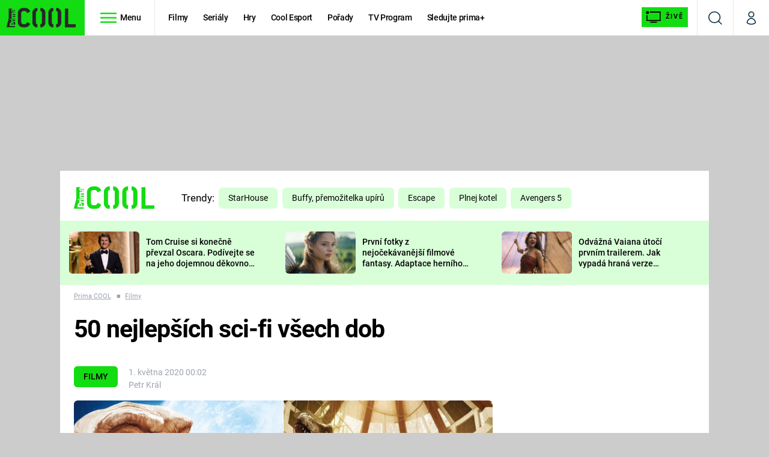

--- FILE ---
content_type: text/html; charset=UTF-8
request_url: https://cool.iprima.cz/filmy/nejlepsi-sci-fi-vsech-dob-2
body_size: 39067
content:
<!DOCTYPE html>
<html lang="cs">
<head>
    <meta charset="UTF-8">
    <meta name="viewport" content="width=device-width, initial-scale=1">
    <meta name="author" content="FTV Prima">
    <title>Nejlepší sci-fi všech dob: 50 bijáků, které si nenechte ujít - Prima COOL</title>

    <meta name="referrer" content="no-referrer-when-downgrade" id="referrer-policy-meta">
    
            <meta name="robots" content="max-image-preview:large">
    
    <meta name="google-site-verification" content="gsiOsmOWfTS9xPMRB4gH-SmA-DH11GYlFG-LDJJyZSg" />

    <link rel="alternate" type="application/rss+xml" title="Prima COOL RSS Feed" href="/rss" />

        <link rel="preload" as="font" type="font/woff2" href="https://assets.cool.iprima.cz/fonts/roboto-v30-latin_latin-ext-regular.woff2" crossorigin="crossorigin">
<link rel="preload" as="font" type="font/woff2" href="https://assets.cool.iprima.cz/fonts/roboto-v30-latin_latin-ext-italic.woff2" crossorigin="crossorigin">
<link rel="preload" as="font" type="font/woff2" href="https://assets.cool.iprima.cz/fonts/roboto-v30-latin_latin-ext-500.woff2" crossorigin="crossorigin">
<link rel="preload" as="font" type="font/woff2" href="https://assets.cool.iprima.cz/fonts/roboto-v30-latin_latin-ext-700.woff2" crossorigin="crossorigin">

<link rel="stylesheet preconnect" href="https://assets.cool.iprima.cz/css/fonts.b1814ac1.css" crossorigin="anonymous" fetchpriority="high">
        <link rel="stylesheet" href="https://assets.cool.iprima.cz/css/gallery-bundle-custom.3145ccef.css" crossorigin="anonymous" media="print" onload="this.media=&quot;all&quot;">
    <link rel="stylesheet" href="https://assets.cool.iprima.cz/css/gallery-bundle.1f5f9da4.css" crossorigin="anonymous" media="print" onload="this.media=&quot;all&quot;">
    <noscript><link rel="stylesheet" href="https://assets.cool.iprima.cz/css/gallery-bundle-custom.3145ccef.css"></noscript>
    <noscript><link rel="stylesheet" href="https://assets.cool.iprima.cz/css/gallery-bundle.1f5f9da4.css"></noscript>

        <link rel="stylesheet preconnect" href="https://assets.cool.iprima.cz/master.92180773.css" crossorigin="anonymous" fetchpriority="high">

            <script type="application/ld+json">{"@context":"https:\/\/schema.org","@type":"NewsArticle","headline":"50 nejlep\u0161\u00edch sci-fi v\u0161ech dob ","description":"P\u0159ipravili jsme pro v\u00e1s seznam pades\u00e1ti sci-fi film\u016f, kter\u00e9 podle n\u00e1s stoj\u00ed za to vid\u011bt. V \u017eeb\u0159\u00ed\u010dku najdete nejen slavn\u00fd Matrix, ale i dal\u0161\u00ed skv\u011bl\u00e9 tituly, jako nap\u0159\u00edklad Cestu do prav\u011bku nebo V\u011b\u010dn\u00fd svit neposkvrn\u011bn\u00e9 mysli. Kter\u00fd je nejlep\u0161\u00ed podle v\u00e1s?","url":"https:\/\/cool.iprima.cz\/filmy\/nejlepsi-sci-fi-vsech-dob-2","datePublished":"2020-05-01T00:02:00+02:00","mainEntityOfPage":"https:\/\/cool.iprima.cz\/filmy\/nejlepsi-sci-fi-vsech-dob-2","dateModified":"2020-05-01T00:02:00+02:00","publisher":{"@context":"https:\/\/schema.org","@type":"NewsMediaOrganization","name":"FTV Prima","url":"https:\/\/cool.iprima.cz","email":"online@iprima.cz","logo":{"@context":"https:\/\/schema.org","@type":"ImageObject","url":"\/images\/logo-cool-svg.png","width":802,"height":282,"caption":"Prima COOL","creditText":"FTV Prima","copyrightNotice":"FTV Prima","creator":{"@context":"https:\/\/schema.org","@type":"Organization","name":"FTV Prima"},"license":"https:\/\/www.iprima.cz\/vseobecne-podminky","acquireLicensePage":"https:\/\/www.iprima.cz\/vseobecne-podminky"},"sameAs":["https:\/\/www.facebook.com\/primacool\/","https:\/\/www.instagram.com\/primacooltv","https:\/\/www.youtube.com\/c\/COOLFeed"],"alternateName":["Prima","FTV Prima, Prima Cool"]},"copyrightYear":"2025","author":{"@context":"https:\/\/schema.org","@type":"Person","name":"Petr Kr\u00e1l","description":null,"image":{"@context":"https:\/\/schema.org","@type":"ImageObject","url":"https:\/\/cdn.administrace.tv\/2023\/04\/16\/small_11\/6521ff96ba9020cd684e430ac1afa52e.jpg","width":800,"height":800,"copyrightNotice":"FTV Prima","creditText":"FTV Prima","creator":{"@context":"https:\/\/schema.org","@type":"Organization","name":"FTV Prima"},"license":"https:\/\/www.iprima.cz\/vseobecne-podminky","acquireLicensePage":"https:\/\/www.iprima.cz\/vseobecne-podminky"},"url":"https:\/\/cool.iprima.cz\/petr-kral"},"image":{"@context":"https:\/\/schema.org","@type":"ImageObject","url":"https:\/\/cdn.administrace.tv\/2023\/04\/07\/small_169\/d46f53cb3fe96abfec21601489584144.jpg","width":800,"height":450,"caption":"E.T. - Mimozem\u0161\u0165an a Jursk\u00fd park","creditText":"Universal pictures","copyrightNotice":"Universal pictures","creator":{"@context":"https:\/\/schema.org","@type":"Organization","name":"Universal pictures"},"license":"https:\/\/www.iprima.cz\/vseobecne-podminky","acquireLicensePage":"https:\/\/www.iprima.cz\/vseobecne-podminky"}}</script>
                <script type="application/ld+json">{"@context":"https:\/\/schema.org","@type":"BreadcrumbList","itemListElement":[{"@type":"ListItem","position":1,"name":"Filmy","item":"https:\/\/cool.iprima.cz\/filmy"}]}</script>
    
            <link rel="canonical" href="https://cool.iprima.cz/filmy/nejlepsi-sci-fi-vsech-dob-2">
    
    <script>
    window.didomiOnReady = window.didomiOnReady || [];
    window.didomiOnReady.push(function () {
        addGTM(window, document, 'script', 'dataLayer', 'GTM-MPL3TB9');
    });

    /**
     */
    function addGTM(w, d, s, l, i) {
        w[l] = w[l] || [];
        w[l].push({'gtm.start': new Date().getTime(), event: 'gtm.js'});
        var f = d.getElementsByTagName(s)[0],
            j = d.createElement(s),
            dl = l != 'dataLayer' ? '&l=' + l : '';
        j.async = true;
        j.src = 'https://www.googletagmanager.com/gtm.js?id=' + i + dl;
        f.parentNode.insertBefore(j, f);
    }
</script>                <meta property="fb:app_id" content="473551046858291" />
                <meta property="og:url" content="https://cool.iprima.cz/filmy/nejlepsi-sci-fi-vsech-dob-2" />
                <meta property="og:type" content="article" />
                <meta property="og:title" content="50 nejlepších sci-fi všech dob " />
        <meta name="twitter:title" content="50 nejlepších sci-fi všech dob " />
                <meta property="og:description" content="Připravili jsme pro vás seznam padesáti sci-fi filmů, které podle nás stojí za to vidět. V žebříčku najdete nejen slavný Matrix, ale i další skvělé tituly, jako například Cestu do pravěku nebo Věčný svit neposkvrněné mysli. Který je nejlepší podle vás?" />
        <meta name="twitter:description" content="Připravili jsme pro vás seznam padesáti sci-fi filmů, které podle nás stojí za to vidět. V žebříčku najdete nejen slavný Matrix, ale i další skvělé tituly, jako například Cestu do pravěku nebo Věčný svit neposkvrněné mysli. Který je nejlepší podle vás?" />
                <meta property="og:image" content="https://cdn.administrace.tv/2023/04/07/social_networks_overlay_cool/d46f53cb3fe96abfec21601489584144.jpg" />
        <meta property="og:image:width" content="1200" />
        <meta property="og:image:height" content="625" />
        <meta name="twitter:image" content="https://cdn.administrace.tv/2023/04/07/social_networks_overlay_cool/d46f53cb3fe96abfec21601489584144.jpg" />
        <meta name="twitter:card" content="summary_large_image" />
    <meta name="twitter:site" content="Prima COOL" />
    <meta property="og:site_name" content="Prima COOL" />
        
<script id="prima.sso.script" src="https://user-sso-script.prod.iprima.cz/sso.js" async></script>
<script>
    var ssoInitialized = false;

    function onSSOLoad() {
        ssoInitialized = true;

        // check if user is logged in on initialization
        if (!sso.isUserLoggedIn()) {
            onLogout();
        }

        // user is logged out
        sso.listen('sso.logoutDone', function () {
            onLogout();
            // workaround: refresh disqus module
            if (typeof launchDisqus === 'function') {
                window.launchDisqus(true);
            }
        });

        // user is logged in
        sso.listen('sso.tokenReceived', function () {
            onLogin();
            // workaround: refresh disqus module
            if (typeof launchDisqus === 'function') {
                window.launchDisqus(true);
            }
        });
    }

    function login() {
        sso.login({ ref: 'magazine' });
    }

    function logout() {
        sso.logout();
        onLogout();
    }

    function getUserInfo() {
        return fetch('https://gateway-api.prod.iprima.cz/json-rpc/', {
            method: 'POST',
            headers: {
                'Content-Type': 'application/json'
            },
            body: JSON.stringify({
                jsonrpc: '2.0',
                id: `magazine-${Date.now().toString(36)}`, // similar to uniqid()
                method: 'user.user.info.lite.byAccessToken',
                params: {
                    _accessToken: sso.getAccessToken()
                }
            })
        });
    }

    function onLogin() {
        getUserInfo()
            .then((response) => response.json())
            .then((data) => {
                const userInfo = data['result']['data'];
                const name = userInfo.name || userInfo.email;

                $$('#login-account').find('div.login-item-description').html = escapeHtml(name);
                $$('#login-mobile-user').text(escapeHtml(name));
                // show/hide elements
                $$('#logged-out-submenu').addClass('hidden');
                $$('#logged-in-submenu').removeClass('hidden');
                $$('.only-logged-out').addClass('hidden');
                $$('.only-logged-in').removeClass('hidden');

                setUserIcon(true);
            })
            .catch(() => {
                // we expect token is invalid so refresh it
                sso.ssoToken.refresh();
            });
    }

    function onLogout() {
        $$('#logged-out-submenu').removeClass('hidden');
        $$('#logged-in-submenu').addClass('hidden');
        $$('.only-logged-in').addClass('hidden');
        $$('.only-logged-out').removeClass('hidden');

        setUserIcon(false);
    }

    function setUserIcon(logged) {
        let userIconElement = $$('#user-login-icon');

        /* Remove current icons */
        userIconElement.removeClass('i-user');
        userIconElement.removeClass('i-user-filled');

        /* Set new icon */
        if (logged) {
            userIconElement.addClass('i-user-filled');
        } else {
            userIconElement.addClass('i-user');
        }
    }
</script>

            <script>
            var dataLayer = dataLayer || [];
            dataLayer.push({"event":"page.view","page":{"type":"article","version":"1.0","content":{"id":226495,"title":"50 nejlep\u0161\u00edch sci-fi v\u0161ech dob ","kind":"article-standard","published":"2020-05-01T00:02:00+02:00","layout":"sph","authors":{"name":["Petr Kr\u00e1l"],"id":[24077]},"categories":{"main":"Filmy","main_id":2734,"list":["Filmy","Speci\u00e1ly","Nejlep\u0161\u00ed filmy v\u0161ech dob"],"list_id":[2734,2741,2756]},"tags":{"name":["film","Star Wars","Steven Spielberg","nejlep\u0161\u00ed filmy","Jursk\u00fd park","herec","V\u011bc","science fiction","James Cameron","total recall","Blade Runner","2001: Vesm\u00edrn\u00e1 odysea","Bl\u00edzk\u00e1 setk\u00e1n\u00ed t\u0159et\u00edho druhu","robocop","Potomci lid\u00ed","Na hran\u011b z\u00edt\u0159ka","nejlep\u0161\u00ed sci-fi","50 nejlep\u0161\u00edch sci-fi","E.T. - Mimozem\u0161\u0165an"],"id":[1492,3951,8285,11895,12343,12434,18186,36858,77585,78515,78611,79936,103906,121750,122354,122355,129083,129362,129364]}}}});
        </script>
    
    <link rel="apple-touch-icon" sizes="180x180" href="https://assets.cool.iprima.cz/favicon/apple-touch-icon.png">
<link rel="icon" type="image/png" sizes="32x32" href="https://assets.cool.iprima.cz/favicon/favicon-32x32.png">
<link rel="icon" type="image/png" sizes="16x16" href="https://assets.cool.iprima.cz/favicon/favicon-16x16.png">
<link rel="manifest" href="https://assets.cool.iprima.cz/favicon/site.webmanifest">
<link rel="mask-icon" href="https://assets.cool.iprima.cz/favicon/safari-pinned-tab.svg" color="#13dc13">
<meta name="msapplication-TileColor" content="#000000">
<meta name="theme-color" content="#ffffff">
                <meta name="keywords" content="Věc, Blade Runner, nejlepší sci-fi, Jurský park, Potomci lidí, 50 nejlepších sci-fi, robocop, nejlepší filmy, Blízká setkání třetího druhu, total recall, 2001: Vesmírná odysea, Na hraně zítřka, E.T. - Mimozemšťan">
                <meta name="description" content="Matrix, Cesta do pravěku, Věčný svit neposkvrněné mysli... Který sci-fi film je nejlepší? Připravili jsme pro vás seznam 50 sci-fi filmů, které stojí za to vidět.">
    </head>
<body class="with-gate-ad bg-black" data-fallback-image="https://assets.cool.iprima.cz/images/fallback-image.jpg">
    
<header class="sticky-header fixed md:sticky w-full top-0 z-30">
    <nav class="bg-white clear-after flex text-blue-dark tracking-tight border-gray-200">
                <a class="block float-left h-navbar-height bg-global py-2.5 pr-4 pl-3" href="/">
            <img src="https://assets.cool.iprima.cz/images/logo-cool-black.svg" class="h-full" alt="Logo Prima Cool">
        </a>

                <div class="block grow ml:grow-0 ml:w-full">
            <ul class="flex justify-end ml:block my-0 mr-0 ml-2 ml:ml-4 p-0 list-none h-navbar-height leading-navbar-height">
                                <li class="inline-block relative ml:pr-2 ml:pr-3 ml:mr-2 ml:border-r order-2">
                    <a class="navbar-menu-toggle inline-block leading-navbar-height font-medium text-black px-5 ml:px-3 cursor-pointer hover:bg-gray-100">
                        <i class="icon i-burger-menu inline-block text-lg mr-1 relative -bottom-1"></i>
                        <span class="hidden ml:inline-block">Menu</span>
                    </a>
                </li>

                                                                            <li class="navbar-link hidden ml:inline-block ">
                            <a                                href="https://cool.iprima.cz/filmy#_il=top-menu"
                               class="inline-block leading-navbar-height font-medium text-black relative px-2 xs:px-4 ml:px-2 ml:px-3 hover:bg-gray-100">
                                Filmy
                            </a>
                        </li>
                                            <li class="navbar-link hidden ml:inline-block ">
                            <a                                href="https://cool.iprima.cz/serialy-om5#_il=top-menu"
                               class="inline-block leading-navbar-height font-medium text-black relative px-2 xs:px-4 ml:px-2 ml:px-3 hover:bg-gray-100">
                                Seriály
                            </a>
                        </li>
                                            <li class="navbar-link hidden ml:inline-block ">
                            <a                                href="https://cool.iprima.cz/hry#_il=top-menu"
                               class="inline-block leading-navbar-height font-medium text-black relative px-2 xs:px-4 ml:px-2 ml:px-3 hover:bg-gray-100">
                                Hry
                            </a>
                        </li>
                                            <li class="navbar-link hidden ml:inline-block ">
                            <a                                href="https://cool.iprima.cz/cool-esport#_il=top-menu"
                               class="inline-block leading-navbar-height font-medium text-black relative px-2 xs:px-4 ml:px-2 ml:px-3 hover:bg-gray-100">
                                Cool Esport
                            </a>
                        </li>
                                            <li class="navbar-link hidden ml:inline-block ">
                            <a target="_blank"                                href="https://www.iprima.cz/tv/cool#porady#_il=top-menu"
                               class="inline-block leading-navbar-height font-medium text-black relative px-2 xs:px-4 ml:px-2 ml:px-3 hover:bg-gray-100">
                                Pořady
                            </a>
                        </li>
                                            <li class="navbar-link hidden ml:inline-block ">
                            <a target="_blank"                                href="https://www.iprima.cz/tv-program#cool#_il=top-menu"
                               class="inline-block leading-navbar-height font-medium text-black relative px-2 xs:px-4 ml:px-2 ml:px-3 hover:bg-gray-100">
                                TV Program
                            </a>
                        </li>
                                            <li class="navbar-link hidden ml:inline-block ">
                            <a target="_blank"                                href="https://www.iprima.cz/#_il=top-menu"
                               class="inline-block leading-navbar-height font-medium text-black relative px-2 xs:px-4 ml:px-2 ml:px-3 hover:bg-gray-100">
                                Sledujte prima+
                            </a>
                        </li>
                                    
                                <li class="navbar-link navbar-live-button inline-block float-right">
                    <a href="/vysilani"
                       class="inline-flex flex-col justify-center rounded-sm items-center pt-1 pb-0 pl-2 pr-2
                            ml:pr-2 ml:pl-1 ml:pt-1 ml:pb-2 ml-2 mr-1 ml:mr-4 font-sans font-bold uppercase text-black
                            no-underline bg-global cursor-pointer ml:rounded-none ml:flex-row hover:bg-global-transparent">
                        <i class="w-8 h-6 inline mr-0 ml:mr-2 -ml-2 -mt-1 text-5xl italic leading-6 bg-no-repeat bg-contain" style="margin-bottom: -0.05rem"></i>
                        <span class="leading-6 cursor-pointer text-xs ml:-mb-1">Živě</span>
                    </a>
                </li>
            </ul>
        </div>

                <div class="right ml-auto">
            <ul class="navbar-right-icons hidden ml:flex p-0 m-0 list-none h-full">
                                <li class="relative inline-block border-l">
                    <a href="/vyhledat" class="navbar-right-icon-link w-navbar-height h-full flex items-center justify-center hover:bg-gray-100">
                        <i class="icon i-search text-2xl"></i><span class="sr-only">Vyhledávání</span>
                    </a>
                </li>

                                <li class="relative inline-block border-l group user-profile">
                    <a href="" class="navbar-right-icon-link w-navbar-height h-full flex items-center justify-center group-hover:bg-global">
                        <i id="user-login-icon" class="icon i-user text-2xl filter"></i><span class="sr-only">Můj profil</span>
                    </a>

                                        <div class="navbar-login-popup hidden absolute right-0 p-2 pr-0 -mt-2 z-30 w-80 group-hover:block font-medium text-sm">
        <ul class="logged-in mb-4 hidden" id="logged-in-submenu">
        <li class="navbar-login-popup-item  block relative px-5 border-0 border-b border-global border-opacity-25 border-solid">
    <a href="https://profil.iprima.cz/user?ref=magazine"
       target="_blank"            id="login-account"                   class="flex pb-4 pt-3 flex-wrap h-full text-black font-bold no-underline">
                <div class="w-2/12 flex items-center">
            <i class="icon i-settings text-2xl h-5"></i>
        </div>
        <div class="w-10/12 pl-1">
            
                            <div class="login-item-label text-white font-normal text-lg w-full leading-normal">Nastavení účtu</div>
            
            
            
                    </div>
            </a>
</li>        <li class="navbar-login-popup-item  block relative px-5 ">
    <a href=""
                               onclick="logout(); return false;"       class="flex pb-4 pt-3 flex-wrap h-full text-black font-bold no-underline">
                <div class="w-2/12 flex items-center">
            <i class="icon i-logout text-2xl h-5"></i>
        </div>
        <div class="w-10/12 pl-1">
            
                            <div class="login-item-label text-white font-normal text-lg w-full leading-normal">Odhlásit se</div>
            
            
            
                    </div>
            </a>
</li>    </ul>

        <ul class="not-logged-in border-t border-gray-200" id="logged-out-submenu">
        <li class="navbar-login-popup-item navbar-login-popup-item--light block relative px-5 border-0 border-b border-global border-opacity-25 border-solid">
    <a href=""
                               onclick="login(); return false;"       class="flex pb-4 pt-3 flex-wrap h-full text-black font-bold no-underline">
        
                            <div class="login-item-label text-white font-normal text-lg w-full leading-normal">Máte již účet?</div>
            
            
                            <button class="button button-global pr-5 pl-5 leading-tight">Přihlásit se</button>
            
                </a>
</li>        <li class="navbar-login-popup-item navbar-login-popup-item--dark block relative px-5 ">
    <a href=""
                               onclick="sso.register({ ref: &#039;magazine&#039; }); return false;"       class="flex pb-4 pt-3 flex-wrap h-full text-black font-bold no-underline">
        
                            <div class="login-item-label text-white font-normal text-lg w-full leading-normal">Jste tu poprvé?</div>
            
                            <div class="login-item-description submenu-item-description text-global-light font-normal text-sm w-full">K vaší registraci máte od nás iPrimu bez reklam na 24 hod. zdarma.</div>
            
                            <button class="button button-global pr-5 pl-5 leading-tight">Vytvořte si účet</button>
            
                </a>
</li>    </ul>
</div>
                </li>
            </ul>
        </div>
    </nav>

        <div id="navbar-menu" class="opacity-0 pointer-events-none transition-opacity duration-200 ease-linear absolute top-navbar-height left-0 z-20 w-full">
                <i class="navbar-menu-toggle icon i-close text-3xl absolute bg-global h-navbar-height ml:bg-transparent right-0 -top-navbar-height ml:top-0 p-5 cursor-pointer"></i>

        <div class="overflow-auto navbar-menu-content flex w-full flex-wrap pb-24 ml:pb-0">
                        <div class="mobile-menu-wrapper">
                                    <div class="trends-molecule w-full items-center justify-center pt-6 ml:pt-2 px-4 sm:px-8 ml:px-0 ml:ml-12 ml:justify-start ml:overflow-hidden ml:h-12">
        <p class="text-white ml:text-black ml:text-lg mr-2 inline-block">Trendy:</p>

                    <div class="mr-1 sm:mr-2 mb-2 inline-block">
                <a href="https://cool.iprima.cz/starhouse">
                    <span class="tag tag-blue tag-big">StarHouse</span>
                </a>
            </div>
                    <div class="mr-1 sm:mr-2 mb-2 inline-block">
                <a href="https://www.iprima.cz/serialy/buffy-the-vampire-slaye">
                    <span class="tag tag-blue tag-big">Buffy, přemožitelka upírů</span>
                </a>
            </div>
                    <div class="mr-1 sm:mr-2 mb-2 inline-block">
                <a href="https://www.iprima.cz/serialy/escape">
                    <span class="tag tag-blue tag-big">Escape</span>
                </a>
            </div>
                    <div class="mr-1 sm:mr-2 mb-2 inline-block">
                <a href="https://www.iprima.cz/serialy/plnej-kotel">
                    <span class="tag tag-blue tag-big">Plnej kotel</span>
                </a>
            </div>
                    <div class="mr-1 sm:mr-2 mb-2 inline-block">
                <a href="https://cool.iprima.cz/avengers">
                    <span class="tag tag-blue tag-big">Avengers 5</span>
                </a>
            </div>
            </div>


                                <div class="search-field pt-4 pb-6 sm:pt-6 px-4 sm:px-8 ml:hidden w-full relative">
                    <form method="get" action="/vyhledat/%25query%25" class="search-form">
                        <input type="text"
                               name="search_query"
                               pattern=".{3,}"
                               required
                               class="navbar-menu-search-input w-full rounded-md bg-global-dark text-global-light h-14 pl-5 pr-14 outline-none"
                               placeholder="Hledejte pořad nebo téma"
                               tabindex="-1"
                               readonly>
                        <button type="submit" class="absolute right-8 sm:right-12 top-8 ml:top-10"><i class="icon i-search i-white text-2xl"></i></button>
                    </form>
                </div>

                                <ul class="mobile-main-menu">
                    <li class="opened">
                        <a href="">
                            <i class="icon i-burger-menu-white text-xs mr-4 mt-2"></i>
                            Témata
                        </a>

                                                    <ul class="mobile-menu-topics">
                                                                    <li>
                                        <a href="https://cool.iprima.cz/filmy#_il=top-menu" >
                                            Filmy

                                                                                            <i class="icon i-arrow i-right"></i>
                                                                                    </a>

                                                                            </li>
                                                                    <li>
                                        <a href="https://cool.iprima.cz/serialy-om5#_il=top-menu" >
                                            Seriály

                                                                                            <i class="icon i-arrow i-right"></i>
                                                                                    </a>

                                                                            </li>
                                                                    <li>
                                        <a href="https://cool.iprima.cz/hry#_il=top-menu" >
                                            Hry

                                                                                            <i class="icon i-arrow i-right"></i>
                                                                                    </a>

                                                                            </li>
                                                                    <li>
                                        <a href="https://cool.iprima.cz/cool-esport#_il=top-menu" >
                                            Cool Esport

                                                                                            <i class="icon i-arrow i-right"></i>
                                                                                    </a>

                                                                            </li>
                                                                    <li>
                                        <a href="https://www.iprima.cz/tv/cool#porady#_il=top-menu" target="_blank">
                                            Pořady

                                                                                            <i class="icon i-arrow i-right"></i>
                                                                                    </a>

                                                                            </li>
                                                                    <li>
                                        <a href="https://www.iprima.cz/tv-program#cool#_il=top-menu" target="_blank">
                                            TV Program

                                                                                            <i class="icon i-arrow i-right"></i>
                                                                                    </a>

                                                                            </li>
                                                                    <li>
                                        <a href="https://www.iprima.cz/#_il=top-menu" target="_blank">
                                            Sledujte prima+

                                                                                            <i class="icon i-arrow i-right"></i>
                                                                                    </a>

                                                                            </li>
                                                            </ul>
                                            </li>
                    <li class="only-logged-out">
                        <a href="" onclick="login(); return false;" class="only-logged-out navbar-login-button">
                            <i class="icon i-user i-white"></i>
                            Přihlášení
                        </a>
                    </li>
                    <li class="only-logged-in hidden opened">
                        <a href="" class="navbar-login-button">
                            <i class="icon i-user-filled i-white"></i>
                            <span id="login-mobile-user"></span>
                        </a>
                        <ul class="mobile-menu-topics user-profile-submenu">
                            <li>
                                <a href="https://profil.iprima.cz/user?ref=magazine" class="text-white" style="padding-top: 0">
                                    Můj profil
                                    <i class="icon i-arrow i-arrow-down i-right"></i>
                                </a>
                            </li>
                            <li>
                                <a href="" onclick="logout(); return false;" class="text-white">
                                    Odhlásit se
                                    <i class="icon i-arrow i-arrow-down i-right"></i>
                                </a>
                            </li>
                        </ul>
                    </li>
                </ul>

                                <div class="navbar-share-icons-molecule flex ml:block items-center text-white">
    <span class="block w-5/12 ml:w-full mb-2 mr-2">Sledujte nás</span>
    <div class="flex justify-end w-7/12 ml:w-full ml:block">
                            <a href="https://www.facebook.com/primacool/" class="pr-2" target="_blank">
                <i class="icon i-facebook-square text-4xl"></i>
            </a>
        
                            <a href="https://twitter.com/primacool" class="pr-2" target="_blank">
                <i class="icon i-social-x-square text-4xl"></i>
            </a>
        
                            <a href="https://www.instagram.com/primacooltv" class="pr-2" target="_blank">
                <i class="icon i-instagram-square text-4xl"></i>
            </a>
        
                            <a href="https://www.youtube.com/c/COOLFeed" class="pr-2" target="_blank">
                <i class="icon i-youtube-square text-4xl"></i>
            </a>
            </div>
</div>            </div>

                        <div class="burger-menu-wrapper">
                <div class="burger-menu-inner-wrapper">
                                                                        <div class="navbar-menu-box navbar-menu-box-category">
                                <div class="navbar-menu-box-wrapper">
                                                                            <ul class="burger-menu-links">
                                            <li>
                                                <a href="https://cool.iprima.cz/serialy-om5" >
                                                    Seriály
                                                </a>

                                                                                                    <ul>
                                                                                                                    <li>
                                                                <a href="https://cool.iprima.cz/simpsonovi" >
                                                                    Simpsonovi
                                                                </a>
                                                            </li>
                                                                                                                    <li>
                                                                <a href="https://zoom.iprima.cz/tema/hvezdna-brana" >
                                                                    Hvězdná brána
                                                                </a>
                                                            </li>
                                                                                                                    <li>
                                                                <a href="https://cool.iprima.cz/teorie-velkeho-tresku" >
                                                                    Teorie velkého třesku
                                                                </a>
                                                            </li>
                                                                                                                    <li>
                                                                <a href="https://cool.iprima.cz/futurama" >
                                                                    Futurama
                                                                </a>
                                                            </li>
                                                                                                            </ul>
                                                                                            </li>
                                        </ul>
                                                                    </div>
                            </div>
                                                                                                <div class="navbar-menu-box navbar-menu-box-category">
                                <div class="navbar-menu-box-wrapper">
                                                                            <ul class="burger-menu-links">
                                            <li>
                                                <a href="https://cool.iprima.cz/filmy" >
                                                    Filmy
                                                </a>

                                                                                                    <ul>
                                                                                                                    <li>
                                                                <a href="https://cool.iprima.cz/star-wars" >
                                                                    Star Wars
                                                                </a>
                                                            </li>
                                                                                                                    <li>
                                                                <a href="https://cool.iprima.cz/avengers" >
                                                                    Avengers
                                                                </a>
                                                            </li>
                                                                                                                    <li>
                                                                <a href="https://cool.iprima.cz/rychle-a-zbesile-10" >
                                                                    Rychle a zběsile 10
                                                                </a>
                                                            </li>
                                                                                                                    <li>
                                                                <a href="https://cool.iprima.cz/predator" >
                                                                    Predátor
                                                                </a>
                                                            </li>
                                                                                                            </ul>
                                                                                            </li>
                                        </ul>
                                                                    </div>
                            </div>
                                                                                                <div class="navbar-menu-box navbar-menu-box-category">
                                <div class="navbar-menu-box-wrapper">
                                                                            <ul class="burger-menu-links">
                                            <li>
                                                <a href="https://cool.iprima.cz/hry" >
                                                    Hry
                                                </a>

                                                                                                    <ul>
                                                                                                                    <li>
                                                                <a href="https://cool.iprima.cz/mafia" >
                                                                    Mafia
                                                                </a>
                                                            </li>
                                                                                                                    <li>
                                                                <a href="https://cool.iprima.cz/gta-6" >
                                                                    GTA 6
                                                                </a>
                                                            </li>
                                                                                                                    <li>
                                                                <a href="https://cool.iprima.cz/kingdom-come" >
                                                                    Kingdom Come: Deliverance
                                                                </a>
                                                            </li>
                                                                                                                    <li>
                                                                <a href="https://cool.iprima.cz/cool-esport" >
                                                                    eSport
                                                                </a>
                                                            </li>
                                                                                                            </ul>
                                                                                            </li>
                                        </ul>
                                                                    </div>
                            </div>
                                                                                                <div class="navbar-menu-box navbar-menu-box-category">
                                <div class="navbar-menu-box-wrapper">
                                                                            <ul class="burger-menu-links">
                                            <li>
                                                <a href="https://cool.iprima.cz/ostatni" >
                                                    Zábava
                                                </a>

                                                                                                    <ul>
                                                                                                                    <li>
                                                                <a href="https://zoom.iprima.cz/tema/zabavna-galerie" >
                                                                    Zábavné galerie
                                                                </a>
                                                            </li>
                                                                                                                    <li>
                                                                <a href="https://cool.iprima.cz/tema/nejlepsi-komedie" >
                                                                    Nejlepší komedie
                                                                </a>
                                                            </li>
                                                                                                                    <li>
                                                                <a href="https://cool.iprima.cz/chuck-norris" >
                                                                    Chuck Norris
                                                                </a>
                                                            </li>
                                                                                                                    <li>
                                                                <a href="https://cool.iprima.cz/deadpool" >
                                                                    Deadpool
                                                                </a>
                                                            </li>
                                                                                                            </ul>
                                                                                            </li>
                                        </ul>
                                                                    </div>
                            </div>
                                                                                                                                                                                                                                            </div>

                                <div class="navbar-menu-box navbar-menu-box-links">
                                            <ul class="burger-menu-links mb-10">
                                                            <li>
                                    <a href="https://www.iprima.cz" target="_blank">
                                        Prima+
                                        <i class="icon i-external"></i>                                    </a>
                                </li>
                                                            <li>
                                    <a href="https://cnn.iprima.cz" target="_blank">
                                        CNN Prima NEWS
                                        <i class="icon i-external"></i>                                    </a>
                                </li>
                                                            <li>
                                    <a href="https://fresh.iprima.cz" target="_blank">
                                        Prima FRESH
                                        <i class="icon i-external"></i>                                    </a>
                                </li>
                                                            <li>
                                    <a href="https://living.iprima.cz" target="_blank">
                                        Prima LIVING
                                        <i class="icon i-external"></i>                                    </a>
                                </li>
                                                            <li>
                                    <a href="https://zeny.iprima.cz" >
                                        Prima Ženy
                                                                            </a>
                                </li>
                                                            <li>
                                    <a href="https://lajk.iprima.cz" target="_blank">
                                        Prima LAJK
                                        <i class="icon i-external"></i>                                    </a>
                                </li>
                                                    </ul>
                    
                                        <div class="navbar-share-icons-molecule flex ml:block items-center text-white">
    <span class="block w-5/12 ml:w-full mb-2 mr-2">Sledujte nás</span>
    <div class="flex justify-end w-7/12 ml:w-full ml:block">
                            <a href="https://www.facebook.com/primacool/" class="pr-2" target="_blank">
                <i class="icon i-facebook-square text-4xl"></i>
            </a>
        
                            <a href="https://twitter.com/primacool" class="pr-2" target="_blank">
                <i class="icon i-social-x-square text-4xl"></i>
            </a>
        
                            <a href="https://www.instagram.com/primacooltv" class="pr-2" target="_blank">
                <i class="icon i-instagram-square text-4xl"></i>
            </a>
        
                            <a href="https://www.youtube.com/c/COOLFeed" class="pr-2" target="_blank">
                <i class="icon i-youtube-square text-4xl"></i>
            </a>
            </div>
</div>                </div>
            </div>
        </div>
    </div>
</header>


        <div class="header-mone-wrapper static lg:relative">
        <div class="mone_box leader_mobile_rectangle_box">
            <div class="mone_header hide"></div>
            <div class="sas_mone" data-d-area="leaderboard-1" data-m-area="mobilerectangle-1" id="sas_135763"></div>
        </div>
    </div>

    <div class="container main-container">
        <div class="article-detail wrapper-with-sticky-ad bg-white clear-after">
            <header class="hidden ml:flex px-6 py-5 items-center">
    <a href="/" class="pt-4">
        <img src="https://assets.cool.iprima.cz/images/logo-cool-green.svg" alt="Prima COOL logo" class="-mt-2 mr-6">
    </a>
        <div class="trends-molecule w-full items-center justify-center pt-6 ml:pt-2 px-4 sm:px-8 ml:px-0 ml:ml-12 ml:justify-start ml:overflow-hidden ml:h-12">
        <p class="text-white ml:text-black ml:text-lg mr-2 inline-block">Trendy:</p>

                    <div class="mr-1 sm:mr-2 mb-2 inline-block">
                <a href="https://cool.iprima.cz/starhouse">
                    <span class="tag tag-blue tag-big">StarHouse</span>
                </a>
            </div>
                    <div class="mr-1 sm:mr-2 mb-2 inline-block">
                <a href="https://www.iprima.cz/serialy/buffy-the-vampire-slaye">
                    <span class="tag tag-blue tag-big">Buffy, přemožitelka upírů</span>
                </a>
            </div>
                    <div class="mr-1 sm:mr-2 mb-2 inline-block">
                <a href="https://www.iprima.cz/serialy/escape">
                    <span class="tag tag-blue tag-big">Escape</span>
                </a>
            </div>
                    <div class="mr-1 sm:mr-2 mb-2 inline-block">
                <a href="https://www.iprima.cz/serialy/plnej-kotel">
                    <span class="tag tag-blue tag-big">Plnej kotel</span>
                </a>
            </div>
                    <div class="mr-1 sm:mr-2 mb-2 inline-block">
                <a href="https://cool.iprima.cz/avengers">
                    <span class="tag tag-blue tag-big">Avengers 5</span>
                </a>
            </div>
            </div>

</header>
                <section class="top-articles-molecule flex flex-wrap py-5 pr-4 pl-8 sm:px-0 bg-global-light overflow-hidden hidden md:block">
        <div class="swiper top-articles-swiper swiper-full-width swiper-flex flex" data-nav="global" data-swiper-config="topArticlesConfig" data-swiper-breakpoints="desktop">
            <div class="swiper-wrapper">
                            <article class="swiper-slide flex-col sm:flex-row flex-wrap items-center">
                    <a href="https://cool.iprima.cz/filmy/tom-cruise-video-oscar-prevzal-co-rekl-492041" class="w-full sm:w-4/12 aspect-169">
                        <picture>
                            <img style="min-height: 70px;"
                                 src="https://cdn.administrace.tv/2025/11/18/mini_169/07b14fdb916a80e5d51d1e515f7daff3.jpg"
                                 fetchpriority="low"
                                 alt="Tom Cruise si konečně převzal Oscara. Podívejte se na jeho dojemnou děkovnou řeč"
                                 width="350"
                                 height="197"
                                 class="w-full object-cover rounded-md mb-3 sm:mb-0 hover:opacity-90">
                        </picture>
                    </a>
                    <p class="sm:w-8/12 sm:pl-3 sm:pr-3 md:pr-6 lg:pr-10 text-xs sm:text-sm my-0 font-medium text-black leading-snug line-clamp-3">
                        <a href="https://cool.iprima.cz/filmy/tom-cruise-video-oscar-prevzal-co-rekl-492041" class="hover:underline">
                            Tom Cruise si konečně převzal Oscara. Podívejte se na jeho dojemnou děkovnou řeč
                        </a>
                    </p>
                </article>
                            <article class="swiper-slide flex-col sm:flex-row flex-wrap items-center">
                    <a href="https://cool.iprima.cz/hry/zelda-film-prvni-fotky-492013" class="w-full sm:w-4/12 aspect-169">
                        <picture>
                            <img style="min-height: 70px;"
                                 src="https://cdn.administrace.tv/2025/11/18/mini_169/532a0e31f2a54b21997d60a8e1975e90.jpg"
                                 fetchpriority="low"
                                 alt="První fotky z nejočekávanější filmové fantasy. Adaptace herního fenoménu vypadá nádherně"
                                 width="350"
                                 height="197"
                                 class="w-full object-cover rounded-md mb-3 sm:mb-0 hover:opacity-90">
                        </picture>
                    </a>
                    <p class="sm:w-8/12 sm:pl-3 sm:pr-3 md:pr-6 lg:pr-10 text-xs sm:text-sm my-0 font-medium text-black leading-snug line-clamp-3">
                        <a href="https://cool.iprima.cz/hry/zelda-film-prvni-fotky-492013" class="hover:underline">
                            První fotky z nejočekávanější filmové fantasy. Adaptace herního fenoménu vypadá nádherně
                        </a>
                    </p>
                </article>
                            <article class="swiper-slide flex-col sm:flex-row flex-wrap items-center">
                    <a href="https://cool.iprima.cz/filmy/odvazna-vaiana-prvni-trailer-492001" class="w-full sm:w-4/12 aspect-169">
                        <picture>
                            <img style="min-height: 70px;"
                                 src="https://cdn.administrace.tv/2025/11/18/mini_169/719ea0572d8312395f35c2b5e4135e1e.jpg"
                                 fetchpriority="low"
                                 alt="Odvážná Vaiana útočí prvním trailerem. Jak vypadá hraná verze animovaného hitu?"
                                 width="350"
                                 height="197"
                                 class="w-full object-cover rounded-md mb-3 sm:mb-0 hover:opacity-90">
                        </picture>
                    </a>
                    <p class="sm:w-8/12 sm:pl-3 sm:pr-3 md:pr-6 lg:pr-10 text-xs sm:text-sm my-0 font-medium text-black leading-snug line-clamp-3">
                        <a href="https://cool.iprima.cz/filmy/odvazna-vaiana-prvni-trailer-492001" class="hover:underline">
                            Odvážná Vaiana útočí prvním trailerem. Jak vypadá hraná verze animovaného hitu?
                        </a>
                    </p>
                </article>
                            <article class="swiper-slide flex-col sm:flex-row flex-wrap items-center">
                    <a href="https://cool.iprima.cz/filmy/vetrelec-5-ripley-navrat-491383" class="w-full sm:w-4/12 aspect-169">
                        <picture>
                            <img style="min-height: 70px;"
                                 src="https://cdn.administrace.tv/2025/11/11/mini_169/c45ceb9f0f529d65a930c86c1d924eb0.jpg"
                                 fetchpriority="low"
                                 alt="Vetřelec 5: Sigourney Weaver natvrdo řekla, kdo zabránil jejímu návratu do role Ellen Ripley"
                                 width="350"
                                 height="197"
                                 class="w-full object-cover rounded-md mb-3 sm:mb-0 hover:opacity-90">
                        </picture>
                    </a>
                    <p class="sm:w-8/12 sm:pl-3 sm:pr-3 md:pr-6 lg:pr-10 text-xs sm:text-sm my-0 font-medium text-black leading-snug line-clamp-3">
                        <a href="https://cool.iprima.cz/filmy/vetrelec-5-ripley-navrat-491383" class="hover:underline">
                            Vetřelec 5: Sigourney Weaver natvrdo řekla, kdo zabránil jejímu návratu do role Ellen Ripley
                        </a>
                    </p>
                </article>
                            <article class="swiper-slide flex-col sm:flex-row flex-wrap items-center">
                    <a href="https://cool.iprima.cz/filmy/robert-pattinson-navrat-stmivani-491539" class="w-full sm:w-4/12 aspect-169">
                        <picture>
                            <img style="min-height: 70px;"
                                 src="https://cdn.administrace.tv/2025/11/12/mini_169/f617be2bda9df4dafa6ae1cf1dd64b01.jpg"
                                 fetchpriority="low"
                                 alt="Chce se vrátit jako Edward do Stmívání? Robert Pattinson odpověděl připojený na detektor lži"
                                 width="350"
                                 height="197"
                                 class="w-full object-cover rounded-md mb-3 sm:mb-0 hover:opacity-90">
                        </picture>
                    </a>
                    <p class="sm:w-8/12 sm:pl-3 sm:pr-3 md:pr-6 lg:pr-10 text-xs sm:text-sm my-0 font-medium text-black leading-snug line-clamp-3">
                        <a href="https://cool.iprima.cz/filmy/robert-pattinson-navrat-stmivani-491539" class="hover:underline">
                            Chce se vrátit jako Edward do Stmívání? Robert Pattinson odpověděl připojený na detektor lži
                        </a>
                    </p>
                </article>
                            <article class="swiper-slide flex-col sm:flex-row flex-wrap items-center">
                    <a href="https://cool.iprima.cz/filmy/odyssea-nove-fotky-491771" class="w-full sm:w-4/12 aspect-169">
                        <picture>
                            <img style="min-height: 70px;"
                                 src="https://cdn.administrace.tv/2025/11/14/mini_169/928f3fcdd2e7255a1603ff5df83456d4.jpg"
                                 fetchpriority="low"
                                 alt="Největší film roku 2026: Nové fotky z Nolanovy Odyssey ukazují armádu i trójského koně"
                                 width="350"
                                 height="197"
                                 class="w-full object-cover rounded-md mb-3 sm:mb-0 hover:opacity-90">
                        </picture>
                    </a>
                    <p class="sm:w-8/12 sm:pl-3 sm:pr-3 md:pr-6 lg:pr-10 text-xs sm:text-sm my-0 font-medium text-black leading-snug line-clamp-3">
                        <a href="https://cool.iprima.cz/filmy/odyssea-nove-fotky-491771" class="hover:underline">
                            Největší film roku 2026: Nové fotky z Nolanovy Odyssey ukazují armádu i trójského koně
                        </a>
                    </p>
                </article>
                            <article class="swiper-slide flex-col sm:flex-row flex-wrap items-center">
                    <a href="https://cool.iprima.cz/filmy/ariana-grande-fanousek-491739" class="w-full sm:w-4/12 aspect-169">
                        <picture>
                            <img style="min-height: 70px;"
                                 src="https://cdn.administrace.tv/2025/11/14/mini_169/369d118948bd94e29a4666bf1ca0497e.jpg"
                                 fetchpriority="low"
                                 alt="Na Arianu Grande se vrhnul fanoušek, zachránila ji slavná herečka. Děsivý moment zachytily kamery"
                                 width="350"
                                 height="197"
                                 class="w-full object-cover rounded-md mb-3 sm:mb-0 hover:opacity-90">
                        </picture>
                    </a>
                    <p class="sm:w-8/12 sm:pl-3 sm:pr-3 md:pr-6 lg:pr-10 text-xs sm:text-sm my-0 font-medium text-black leading-snug line-clamp-3">
                        <a href="https://cool.iprima.cz/filmy/ariana-grande-fanousek-491739" class="hover:underline">
                            Na Arianu Grande se vrhnul fanoušek, zachránila ji slavná herečka. Děsivý moment zachytily kamery
                        </a>
                    </p>
                </article>
                        </div>
        </div>
    </section>


                            <div class="atom-breadcrumbs pt-3 pb-0 px-4 md:px-6 my-0 flex flex-wrap">
        
                                        <a href="/" class="underline text-gray-400 inline-flex hover:no-underline shrink-0">
                    <span class="text-xs font-normal leading-4 mr-2.5 mb-1">Prima COOL</span>
                </a>
                <span class="text-gray-400 text-xs mr-2 mb-1 scale-65">■</span>
            
                                        <a href="https://cool.iprima.cz/filmy" class="underline text-gray-400 inline-flex hover:no-underline shrink-0">
                    <span class="text-xs font-normal leading-4 mr-2.5 mb-1">Filmy</span>
                </a>
            
            </div>

                        <div class="relative flex flex-col flex-wrap" id="article-content">
                <div class="left-side order-3 pt-4 md:pt-6">
                    <div class="flex flex-row">
                        <div class="mr-4 sm:mr-5" style="max-width: 50%">
                                                                <a href="https://cool.iprima.cz/filmy">
        <span class="tag tag-blue tag-big">Filmy</span>
    </a>
                                                    </div>

                        <div>
                            <span class="block text-gray-400">
                                    
                        <span class="inline-block my-0 mr-px text-smm leading-5 text-left list-none">1. května 2020 00:02</span>
                                        </span>

                                                            <div>
                                                                                                                        <a href="https://cool.iprima.cz/petr-kral" class="leading-none text-gray-400">Petr Král</a>
                                                                                                                                                    </div>
                                                    </div>
                    </div>
                </div>

                                <aside class="hidden md:block right-side order-9 py-4 md:pt-6" data-video-sticky-wrapper>
                    <div class="mone_box halfpage_box" data-side-block="ad">
                        <div class="mone_header hide"></div>
                        <div class="sas_mone" data-d-area="halfpagead-1" id="sas_981702"></div>
                    </div>

                    <div class="md:mb-8" data-side-block>
                            <div class="sidebar-video hide-scrollbar">
            
                <div class="video-wrapper-for-sticky relative w-full">

                        
                        <div id="pp-container-136263681"
                 class="video-js theoplayer-skin pp-container play-video w-full h-auto aspect-video z-10"
                 data-player-uid="136263681"></div>

                                </div>
        <script>
                                        
            // Player initialization
            window.addEventListener('sidebar-video-play', function() {
                pp.onReady(() => {
                    initPlayerLauncher(136263681, 'p1253445', true);
                });
            });
        </script>

                
                
        </div>
    <div class="text-black px-0 justify-start mt-6 mb-3 text-2xl font-bold uppercase">Mohlo by vás zajímat</div>
    <div class="w-full gap-2 flex flex-col flex-wrap" id="cool-best-of">
                    <article class="content-aside-molecule flex flex-auto sm:flex-1 flex-row w-full md:flex-wrap ml:flex-nowrap gtm-item"
         data-id="cool-344751"
         data-title="Prima COOL přichází s novou sportovní show Šatna"
         data-method="editor"
         data-index="1/4"         data-strip="cool-best-of"         data-strip-location="2/3">
    <div class="block relative article-horizontal-image-wrapper h-36 w-36 md:w-full ml:w-36 mr-4 md:mr-0 ml:mr-4 pb-2.5 flex-shrink-0 overflow-hidden rounded">
                <a href="https://cool.iprima.cz/serial/satna-344751"
           onclick="gtmEventClick(this)"                      class="hover-zoom-img rounded w-full h-full
                  aspect-11">             <img loading="lazy"
                 src="https://assets.cool.iprima.cz/images/fallback.jpg"
                 srcset="https://cdn.administrace.tv/2023/04/21/mini_11/6df9728d20f37eeb0c1ffaa289849af2.jpg 1x, https://cdn.administrace.tv/2023/04/21/small_11/6df9728d20f37eeb0c1ffaa289849af2.jpg 2x"
                 alt="Prima COOL přichází s novou sportovní show Šatna"
                 width="350"
                 height="350"
                 class="w-full h-full object-cover">
        </a>
    </div>

        <div class="smaller-article-heading font-bold mb-3 mt-2 tracking-tight">
        <a href="https://cool.iprima.cz/serial/satna-344751"
           onclick="gtmEventClick(this)"                      class="hover:underline">

                        Prima COOL přichází s novou sportovní show Šatna

                                </a>
    </div>
</article>                    <article class="content-aside-molecule flex flex-auto sm:flex-1 flex-row w-full md:flex-wrap ml:flex-nowrap gtm-item"
         data-id="cool-345015"
         data-title="50 nejlepších fantasy filmů všech dob: Pán prstenů a Harry Potter jsou jen špičkou ledovce"
         data-method="editor"
         data-index="2/4"         data-strip="cool-best-of"         data-strip-location="2/3">
    <div class="block relative article-horizontal-image-wrapper h-36 w-36 md:w-full ml:w-36 mr-4 md:mr-0 ml:mr-4 pb-2.5 flex-shrink-0 overflow-hidden rounded">
                <a href="https://cool.iprima.cz/filmy/nejlepsi-fantasy-345015"
           onclick="gtmEventClick(this)"                      class="hover-zoom-img rounded w-full h-full
                  aspect-11">             <img loading="lazy"
                 src="https://assets.cool.iprima.cz/images/fallback.jpg"
                 srcset="https://cdn.administrace.tv/2023/04/07/mini_11/81a1febfeccfe3611b19b45a06cb97a6.jpg 1x, https://cdn.administrace.tv/2023/04/07/small_11/81a1febfeccfe3611b19b45a06cb97a6.jpg 2x"
                 alt="50 nejlepších fantasy filmů všech dob: Pán prstenů a Harry Potter jsou jen špičkou ledovce"
                 width="350"
                 height="350"
                 class="w-full h-full object-cover">
        </a>
    </div>

        <div class="smaller-article-heading font-bold mb-3 mt-2 tracking-tight">
        <a href="https://cool.iprima.cz/filmy/nejlepsi-fantasy-345015"
           onclick="gtmEventClick(this)"                      class="hover:underline">

                        50 nejlepších fantasy filmů všech dob: Pán prstenů a Harry Potter jsou jen špičkou ledovce

                                </a>
    </div>
</article>                    <article class="content-aside-molecule flex flex-auto sm:flex-1 flex-row w-full md:flex-wrap ml:flex-nowrap gtm-item"
         data-id="cool-230207"
         data-title="KVÍZ: Jak dobře znáte filmovou sérii Vetřelec? Otestujte se!"
         data-method="editor"
         data-index="3/4"         data-strip="cool-best-of"         data-strip-location="2/3">
    <div class="block relative article-horizontal-image-wrapper h-36 w-36 md:w-full ml:w-36 mr-4 md:mr-0 ml:mr-4 pb-2.5 flex-shrink-0 overflow-hidden rounded">
                <a href="https://cool.iprima.cz/kviz-vetrelec-230207"
           onclick="gtmEventClick(this)"                      class="hover-zoom-img rounded w-full h-full
                  aspect-11">             <img loading="lazy"
                 src="https://assets.cool.iprima.cz/images/fallback.jpg"
                 srcset="https://cdn.administrace.tv/2023/04/07/mini_11/e2f49498c30c6502670a5d6f43e637ad.jpg 1x, https://cdn.administrace.tv/2023/04/07/small_11/e2f49498c30c6502670a5d6f43e637ad.jpg 2x"
                 alt="KVÍZ: Jak dobře znáte filmovou sérii Vetřelec? Otestujte se!"
                 width="350"
                 height="350"
                 class="w-full h-full object-cover">
        </a>
    </div>

        <div class="smaller-article-heading font-bold mb-3 mt-2 tracking-tight">
        <a href="https://cool.iprima.cz/kviz-vetrelec-230207"
           onclick="gtmEventClick(this)"                      class="hover:underline">

                        KVÍZ: Jak dobře znáte filmovou sérii Vetřelec? Otestujte se!

                                </a>
    </div>
</article>                    <article class="content-aside-molecule flex flex-auto sm:flex-1 flex-row w-full md:flex-wrap ml:flex-nowrap gtm-item"
         data-id="cool-345016"
         data-title="10 nejočekávanějších filmů léta 2023: Komiksové hity doplní návraty akčních legend"
         data-method="editor"
         data-index="4/4"         data-strip="cool-best-of"         data-strip-location="2/3">
    <div class="block relative article-horizontal-image-wrapper h-36 w-36 md:w-full ml:w-36 mr-4 md:mr-0 ml:mr-4 pb-2.5 flex-shrink-0 overflow-hidden rounded">
                <a href="https://cool.iprima.cz/filmy/10-nejocekavanejsich-filmu-leta-2023-345016"
           onclick="gtmEventClick(this)"                      class="hover-zoom-img rounded w-full h-full
                  aspect-11">             <img loading="lazy"
                 src="https://assets.cool.iprima.cz/images/fallback.jpg"
                 srcset="https://cdn.administrace.tv/2023/04/24/mini_11/8d5cdbc2746bf0f50607864ee889f9a0.jpg 1x, https://cdn.administrace.tv/2023/04/24/small_11/8d5cdbc2746bf0f50607864ee889f9a0.jpg 2x"
                 alt="10 nejočekávanějších filmů léta 2023: Komiksové hity doplní návraty akčních legend"
                 width="350"
                 height="350"
                 class="w-full h-full object-cover">
        </a>
    </div>

        <div class="smaller-article-heading font-bold mb-3 mt-2 tracking-tight">
        <a href="https://cool.iprima.cz/filmy/10-nejocekavanejsich-filmu-leta-2023-345016"
           onclick="gtmEventClick(this)"                      class="hover:underline">

                        10 nejočekávanějších filmů léta 2023: Komiksové hity doplní návraty akčních legend

                                </a>
    </div>
</article>            </div>
    <script>
        addEventListener('DOMContentLoaded', () => {
            createObserver('#cool-best-of', '.gtm-item', (el) => {
                gtmEventVisible(el);
            });
        });
    </script>

                    </div>

                    <div class="mone_box halfpage_box ad-sticky" data-side-block="ad">
                        <div class="mone_header hide"></div>
                        <div class="sas_mone" data-d-area="halfpagead-2" id="sas_372950"></div>
                    </div>
                </aside>

                                <h1 class="main-title left-side article-content-right-padding justify-start">
                    50 nejlepších sci-fi všech dob 
                </h1>

                                <div class="article-header left-side aspect-16:9">
                                                                    
        
                
                            
                    
                    
                
                                
    <div class="asset-image asset-gallery-type
        ">
                <a href="#gallery-carousel-924222" class="block aspect-169" rel="modal:open">
                            <img class="main-image aspect-169"
                     src="https://cdn.administrace.tv/2023/04/07/medium_169/d46f53cb3fe96abfec21601489584144.jpg"
                     srcset="https://cdn.administrace.tv/2023/04/07/mini_169/d46f53cb3fe96abfec21601489584144.jpg 350w,https://cdn.administrace.tv/2023/04/07/small_169/d46f53cb3fe96abfec21601489584144.jpg 800w,https://cdn.administrace.tv/2023/04/07/medium_169/d46f53cb3fe96abfec21601489584144.jpg 1200w,https://cdn.administrace.tv/2023/04/07/hd_169/d46f53cb3fe96abfec21601489584144.jpg 1920w"                                          alt="E.T. - Mimozemšťan a Jurský park">
                    </a>

                                        <p class="atom-image-description">
                                    <span>E.T. - Mimozemšťan a Jurský park</span>
                                                    <span class="description-source">
                        Zdroj: Universal pictures
                    </span>
                            </p>
            </div>

        <div id="gallery-carousel-924222" class="modal gallery-modal hidden" data-id="924222">
        <div id="gallery-wrapper-924222" class="in-modal gallery-content">

                        <header class="atom-gallery-header">
                <nav class="navbar">
                    <ul>
                        <li class="icon close bordered">
                            <a href="" onclick="window.modalClose()" class="group">
                                <i class="icon i-close text-xl"></i>
                                <span>Zavřít</span>
                            </a>
                        </li>
                    </ul>
                </nav>
            </header>

                        <div class="content-wrapper detail-page flex">
                <div class="main-content px-4 w-full md:w-3/4">
                    <div class="gallery-swiper">
                        <div class="swiper-wrapper">
                            <article class="swiper-slide photo bg-transparent" data-image-id="1741303">
                                <div class="picture-wrapper">
                                                                                                                                                        <img loading="lazy"
                                             src="https://cdn.administrace.tv/2023/04/07/hd/d46f53cb3fe96abfec21601489584144.jpg"
                                                                                             srcset="https://cdn.administrace.tv/2023/04/07/mini/d46f53cb3fe96abfec21601489584144.jpg 350w,
                                                         https://cdn.administrace.tv/2023/04/07/small/d46f53cb3fe96abfec21601489584144.jpg 800w,
                                                         https://cdn.administrace.tv/2023/04/07/medium/d46f53cb3fe96abfec21601489584144.jpg 1200w,
                                                         https://cdn.administrace.tv/2023/04/07/hd/d46f53cb3fe96abfec21601489584144.jpg 1920w
                                                         "
                                             sizes="(max-width: 991px) 100vw, 80vw"
                                             class="bg-preloader"
                                             alt="E.T. - Mimozemšťan a Jurský park">
                                    
                                                                        <div class="gallery-swiper-nav gallery-swiper-nav--next">
                                        <span><i class="icon i-arrow-right"></i></span>
                                    </div>
                                                                        <div class="gallery-swiper-nav gallery-swiper-nav--prev">
                                        <span><i class="icon i-arrow-right"></i></span>
                                    </div>

                                                                                                                                                        <p class="atom-image-description">
                                                                                            <span>E.T. - Mimozemšťan a Jurský park</span>
                                            
                                                                                            <span class="description-source">
                                                    Zdroj:
                                                                                                            Universal pictures
                                                                                                    </span>
                                                                                    </p>
                                                                    </div>
                            </article>
                        </div>
                    </div>
                </div>

                <div class="ad-right-side" id="gallery-ad-right-side-924222"></div>
            </div>
        </div>
    </div>
                                    </div>

                                    <div class="lead left-side article-content-right-padding">
                        <p>Připravili jsme pro vás seznam padesáti sci-fi filmů, které podle nás stojí za to vidět. V žebříčku najdete nejen slavný Matrix, ale i další skvělé tituly, jako například Cestu do pravěku nebo Věčný svit neposkvrněné mysli. Který je nejlepší podle vás?</p>

                        <div class="mone_box wallpaper_mobile_rectangle_box">
                            <div class="mone_header hide"></div>
                            <div class="sas_mone" data-d-area="wallpaper-1" data-m-area="mobilerectangle-2" id="sas_34183"></div>
                        </div>
                    </div>
                
                                <a href="https://www.seznam.cz/pridat-boxik/179649" onclick="dataLayer.push({'event': 'add_to_seznam'})" class="hidden w-full" id="seznam-banner">
    <picture>
        <source media="(max-width: 500px)"
                srcset="https://assets.cool.iprima.cz/images/seznam-banner-mobile-v3.svg">

        <img loading="lazy"
             class="w-full mb-4"
             src="https://assets.cool.iprima.cz/images/seznam-banner-desktop-v3.svg"
             alt="Seznam.cz banner">
    </picture>
</a>
                                <main class="left-side order-7 article-detail-content" id="article-inner-content">
                    <h2>
    50) Sunshine
</h2>
<ul>
    <li>
        <b>Režie:</b> Danny Boyle
    </li>
    <li>
        <b>Délka:</b> 107 minut
    </li>
    <li>
        <b>Herci:</b> Cilian Murphy, Rose Byrne, Chris Evans
    </li>
</ul>
<p>
    Slunce přichází o svůj jas, zažehnout jej však stále může posádka lodi Ikarus II. Sunshine je příjemně komorní sci-fi, které ukazuje, že jde i zápletku jako z Armageddonu natočit poněkud citlivěji.
</p>
<p>
    
</p>
            <div class="video-embed h-46 xs:h-52 sm:h-72 lg:h-88 my-4">
            <iframe class="w-full h-full"
                    src="https://www.youtube.com/embed/8v_8TyP-XDs"
                    frameborder="0"
                    allow="autoplay" allowfullscreen></iframe>
        </div>
    
<h2>
    49) X-Men 2
</h2>
<ul>
    <li>
        <b>Režie:</b> Bryan Singer
    </li>
    <li>
        <b>Délka:</b> 128 minut
    </li>
    <li>
        <b>Herci:</b> Patrick Stewart, Hugh Jackman, Ian McKellen, Halle Berry, Anna Paquin
    </li>
</ul>
<p>
    Střet X-Menů a vládních sil ve dvojce definoval celou značku X-Men – a možností skloubit komiksy i hlubší myšlenku napomohl vycementovat novou éru komiksových filmů!
</p>
<p>
    
</p>
            <div class="video-embed h-46 xs:h-52 sm:h-72 lg:h-88 my-4">
            <iframe class="w-full h-full"
                    src="https://www.youtube.com/embed/gVXQn9mCEIQ"
                    frameborder="0"
                    allow="autoplay" allowfullscreen></iframe>
        </div>
    
<h2>
    48) Zrození planety opic
</h2>
<ul>
    <li>
        <b>Režie:</b> Rupert Wyatt
    </li>
    <li>
        <b>Délka:</b> 105 minut
    </li>
    <li>
        <b>Herci:</b> James Franco, Andy Serkis
    </li>
</ul>
<p>
    Když dva dělají totéž, není to nutně totéž. Zrození planety opic ukázalo, že natočit prequel rozhodně nemusí být to samé jako vykrádat „best of“ původního díla. Finální pointa o globální pandemii navíc… působí čím dál tím aktuálněji!
</p>
<p>
    
</p>
            <div class="video-embed h-46 xs:h-52 sm:h-72 lg:h-88 my-4">
            <iframe class="w-full h-full"
                    src="https://www.youtube.com/embed/zWsRDDqNA_M"
                    frameborder="0"
                    allow="autoplay" allowfullscreen></iframe>
        </div>
    
<h2>
    47) Železný obr
</h2>
<ul>
    <li>
        <b>Režie:</b> Brad Bird
    </li>
    <li>
        <b>Délka:</b> 86 minut
    </li>
    <li>
        <b>Herci:</b> Jennifer Aniston, Harry Connick Jr., Vin Diesel
    </li>
</ul>
<p>
    Jeden z posledních klasicky animovaných západních bijáků je trochu podobný E.T.mu – jen s tím rozdílem, že tu má E.T. podobu stometrového robota. Železný obr však snese srovnání nejen v animované kategorii, ale i napříč celým filmovým spektrem.
</p>
<p>
    
</p>
            <div class="video-embed h-46 xs:h-52 sm:h-72 lg:h-88 my-4">
            <iframe class="w-full h-full"
                    src="https://www.youtube.com/embed/doSJxiYp9yo"
                    frameborder="0"
                    allow="autoplay" allowfullscreen></iframe>
        </div>
    
<h2>
    46) Krotitelé duchů
</h2>
<ul>
    <li>
        <b>Režie:</b> Ivan Reitman
    </li>
    <li>
        <b>Délka:</b> 107 minut
    </li>
    <li>
        <b>Herci:</b> Bill Murray, Dan Aykroyd, Sigourney Weaver, Harold Ramis
    </li>
</ul>
<p>
    Ačkoliv jde o duchařinu, technologie tu mají stále své nezastupitelné místo. Krotitelé duchů ukázali, jak skloubit horor, sci-fi, fantasy i komedii do jediného, skoro až neopakovatelného balíčku.
</p>
<p>
    
</p>
            <div class="video-embed h-46 xs:h-52 sm:h-72 lg:h-88 my-4">
            <iframe class="w-full h-full"
                    src="https://www.youtube.com/embed/6hDkhw5Wkas"
                    frameborder="0"
                    allow="autoplay" allowfullscreen></iframe>
        </div>
    
<h2>
    45) Propast
</h2>
<ul>
    <li>
        <b>Režie:</b> James Cameron
    </li>
    <li>
        <b>Délka:</b> 139 minut
    </li>
    <li>
        <b>Herci:</b> Ed Harris, Mary Elizabeth Mastrantonio
    </li>
</ul>
<p>
    Pro mimozemské tvory nemusíme létat jen do kosmických hlubin – najít je můžeme i v hlubinách oceánu. Propast přinesla svého času revoluční kvalitu počítačových triků, její netradiční zasazení z ní však činí příběh, který osloví i dnes.
</p>
<p>
    
</p>
            <div class="video-embed h-46 xs:h-52 sm:h-72 lg:h-88 my-4">
            <iframe class="w-full h-full"
                    src="https://www.youtube.com/embed/wmsOWO3_2IM"
                    frameborder="0"
                    allow="autoplay" allowfullscreen></iframe>
        </div>
    
<h2>
    44) Galaxy Quest
</h2>
<ul>
    <li>
        <b>Režie:</b> Dean Parisot
    </li>
    <li>
        <b>Délka:</b> 102 minut
    </li>
    <li>
        <b>Herci:</b> Tim Allen, Sigourney Weaver, Alan Rickman
    </li>
</ul>
<p>
    Stejně nadčasové ale není jen drama, nýbrž i komedie. Galaxy Quest platí za nestárnoucí parodii na nejen Star Trek, ale i na Star Wars a v zásadě i na řadu dalších sci-fáren inspirovaných zakladateli moderní sci-fi.
</p>
<p>
    
</p>
            <div class="video-embed h-46 xs:h-52 sm:h-72 lg:h-88 my-4">
            <iframe class="w-full h-full"
                    src="https://www.youtube.com/embed/B34jbC43XzA"
                    frameborder="0"
                    allow="autoplay" allowfullscreen></iframe>
        </div>
    
<h2>
    43) Gattaca
</h2>
<ul>
    <li>
        <b>Režie:</b> Andrew Niccol
    </li>
    <li>
        <b>Délka:</b> 106 minut
    </li>
    <li>
        <b>Herci:</b> Ethan Hawke, Uma Thurman, Jude Law
    </li>
</ul>
<p>
    Dalším filmem, který možná předpověděl svět zítřka, je Gattaca. Příběh o geneticky (skoro) dokonalé budoucnosti, v níž se ale nevyplatí být jedním z „nedokonalých“, se jednou může stát realitou – a filmy, jako je tento, nám můžou napomoct se s tím vyvarovat.
</p>
<p>
    
</p>
            <div class="video-embed h-46 xs:h-52 sm:h-72 lg:h-88 my-4">
            <iframe class="w-full h-full"
                    src="https://www.youtube.com/embed/W_KruQhfvW4"
                    frameborder="0"
                    allow="autoplay" allowfullscreen></iframe>
        </div>
    
<h2>
    42) Akira
</h2>
<ul>
    <li>
        <b>Režie:</b> Kacuhiro Ótomo
    </li>
    <li>
        <b>Délka:</b> 124 minut
    </li>
    <li>
        <b>Herci:</b> Mami Kojama, Micuo Iwata
    </li>
</ul>
<p>
    Stěžejní dílko japonské mangy, anime i kyberpunku obecně se odehrává ve futuristickém roce 2019/2020 a snese srovnání i s hranými bijáky. Akira v sobě spojuje hluboké myšlenky s báječnou animací a právem má své fanoušky dodnes.
</p>
<p>
    
</p>
            <div class="video-embed h-46 xs:h-52 sm:h-72 lg:h-88 my-4">
            <iframe class="w-full h-full"
                    src="https://www.youtube.com/embed/i_MONOV1_sc"
                    frameborder="0"
                    allow="autoplay" allowfullscreen></iframe>
        </div>
    
<h2>
    41) Den nezávislosti
</h2>
<ul>
    <li>
        <b>Režie:&nbsp;</b>Roland Emmerich
    </li>
    <li>
        <b>Délka:</b> 139 minut
    </li>
    <li>
        <b>Herci:&nbsp;</b>Will Smith, Jeff Goldblum
    </li>
</ul>
<p>
    Roland Emmerich strašně rád ničí Zemi. A zatím ji nikde nepotrápil tak stylově jako ve Dni nezávilosti, epickém sci-fi akčňáku, jenž udělal z Willa Smithe globální hvězdu. Jak? Stačilo, aby jednu natankoval mimozemšťanovi, a má z toho kariéru dodnes.
</p>
<p>
    
</p>
            <div class="video-embed h-46 xs:h-52 sm:h-72 lg:h-88 my-4">
            <iframe class="w-full h-full"
                    src="https://www.youtube.com/embed/B1E7h3SeMDk"
                    frameborder="0"
                    allow="autoplay" allowfullscreen></iframe>
        </div>
    
<h2>
    40) Star Trek II: Khanův hněv
</h2>
<ul>
    <li>
        <b>Režie:</b> Nicholas Meyer
    </li>
    <li>
        <b>Délka:</b> 108 minut
    </li>
    <li>
        <b>Herci:</b> William Shatner, Leonard Nimoy
    </li>
</ul>
<p>
    Kvalitní kosmické bitvy a slavný konec se Spockem! Khanův hněv se toho nebál a ačkoliv nemalou porci inspirace nasbíral u tehdejších Star Wars, vyplodil jeden z nejlepších filmů celé série.
</p>
<p>
    
</p>
            <div class="video-embed h-46 xs:h-52 sm:h-72 lg:h-88 my-4">
            <iframe class="w-full h-full"
                    src="https://www.youtube.com/embed/vOIYaRb6XpQ"
                    frameborder="0"
                    allow="autoplay" allowfullscreen></iframe>
        </div>
    
<h2>
    39) Planeta opic
</h2>
<ul>
    <li>
        <b>Režie:</b> Franklin J. Schaffner
    </li>
    <li>
        <b>Délka:</b> 112 minut
    </li>
    <li>
        <b>Herci:</b> Charlton Heston, Roddy McDowall
    </li>
</ul>
<p>
    Byla to sci-fi, která změnila běh historie. Slavné finále se Sochou svobody dodnes platí za jeden z nejvýznamnějších závěrečných zvratů – a téma mezirasového tření je stejně aktuální dnes jako v roce 1968.
</p>
<p>
    
</p>
            <div class="video-embed h-46 xs:h-52 sm:h-72 lg:h-88 my-4">
            <iframe class="w-full h-full"
                    src="https://www.youtube.com/embed/VjcpRHuPjOI"
                    frameborder="0"
                    allow="autoplay" allowfullscreen></iframe>
        </div>
    
<h2>
    38) Fontána
</h2>
<ul>
    <li>
        <b>Režie:</b> Darren Aronofsky
    </li>
    <li>
        <b>Délka:</b> 96 minut
    </li>
    <li>
        <b>Herci:</b> Hugh Jackman, Rachel Weisz
    </li>
</ul>
<p>
    Mezihvězdná cesta, příběh o cestování časem anebo jen vnitřní fantazie moderních lidí? Fontána se dodnes brání interpretacím – ale na takhle krásné otázky je vlastně škoda hledat odpovědi!
</p>
<p>
    
</p>
            <div class="video-embed h-46 xs:h-52 sm:h-72 lg:h-88 my-4">
            <iframe class="w-full h-full"
                    src="https://www.youtube.com/embed/m8IlyFCbNZg"
                    frameborder="0"
                    allow="autoplay" allowfullscreen></iframe>
        </div>
    
<h2>
    37) Ghost in the Shell
</h2>
<ul>
    <li>
        <b>Režie:</b> Mamoru Ošii
    </li>
    <li>
        <b>Délka:</b> 82 minut
    </li>
    <li>
        <b>Herci:</b> Akio Ócuka, Acuko Tanaka
    </li>
</ul>
<p>
    Klíčové dílo cyberpunkového žánru nám již před třemi dekádami možná odhalilo, jak bude vypadat svět budoucnosti. A jak ostatně ukázal nedávný hraný remake – animovaný Ghost in the Shell je nepřekonatelný!
</p>
<p>
    
</p>
            <div class="video-embed h-46 xs:h-52 sm:h-72 lg:h-88 my-4">
            <iframe class="w-full h-full"
                    src="https://www.youtube.com/embed/SvBVDibOrgs"
                    frameborder="0"
                    allow="autoplay" allowfullscreen></iframe>
        </div>
    
<h2>
    36) Minority Report
</h2>
<ul>
    <li>
        <b>Režie:</b> Steven Spielbetg
    </li>
    <li>
        <b>Délka:</b> 145 minut
    </li>
    <li>
        <b>Herci:</b> Tom Cruise, Colin Farrell
    </li>
</ul>
<p>
    Z podobného ranku je i Spielbergova temná vize budoucnosti kriminalistiky. Minority Report dnes vypadá ještě aktuálněji než v době svého vzniku – a hlavně ústřední příběh o zneužití moci je beze sporu nadčasový.
</p>
<p>
    
</p>
            <div class="video-embed h-46 xs:h-52 sm:h-72 lg:h-88 my-4">
            <iframe class="w-full h-full"
                    src="https://www.youtube.com/embed/lG7DGMgfOb8"
                    frameborder="0"
                    allow="autoplay" allowfullscreen></iframe>
        </div>
    
<h2>
    35) Brazil
</h2>
<ul>
    <li>
        <b>Režie:&nbsp;</b>Terry Gilliam
    </li>
    <li>
        <b>Délka:</b> 131 minut
    </li>
    <li>
        <b>Herci:</b> Jonathan Pryce, Robert De Niro
    </li>
</ul>
<p>
    Brazil by skoro ani nemusel platit za sci-fi. Příběh o dystopické realitě je díky neukotvenosti v čase a prostoru o to tíživější, a výsledkem je zřejmě nejlepší film Terryho Gilliama.
</p>
<p>
    
</p>
            <div class="video-embed h-46 xs:h-52 sm:h-72 lg:h-88 my-4">
            <iframe class="w-full h-full"
                    src="https://www.youtube.com/embed/ZKPFC8DA9_8"
                    frameborder="0"
                    allow="autoplay" allowfullscreen></iframe>
        </div>
    
<h2>
    34) Avatar
</h2>
<ul>
    <li>
        <b>Režie:</b> James Cameron
    </li>
    <li>
        <b>Délka:</b> 166 minut
    </li>
    <li>
        <b>Herci:</b> Sam Worthington, Zoe Saldana
    </li>
</ul>
<p>
    Kdysi nejvýdělečnější film všech dob, dnes především pocta 3D režijním schopnostem Jamese Camerona. Ačkoliv Avatar není už tak nedotknutelný jako v roce 2009, stále platí za jeden z nejzásadnějších filmů pro určení trendů žánrových následovníků.
</p>
<p>
    
</p>
            <div class="video-embed h-46 xs:h-52 sm:h-72 lg:h-88 my-4">
            <iframe class="w-full h-full"
                    src="https://www.youtube.com/embed/5PSNL1qE6VY"
                    frameborder="0"
                    allow="autoplay" allowfullscreen></iframe>
        </div>
    
<h2>
    33) Avengers: Infinity War
</h2>
<ul>
    <li>
        <b>Režie:</b> Anthony a Joe Russo
    </li>
    <li>
        <b>Délka:</b> 149 minut
    </li>
    <li>
        <b>Herci:</b> Chris Hemsworth, Mark Ruffalo, Chris Evans, Scarlett Johansson, Tom Holland
    </li>
</ul>
<p>
    První polovina (dosavadního) finále avengeří ságy je jedním z mála velkofilmů, které si dovolily skončit špatně. A přestože dnes už víme, jak to celé dopadne, není pochyb o tom, že je Infinity War moderní klasikou.
</p>
<p>
    
</p>
            <div class="video-embed h-46 xs:h-52 sm:h-72 lg:h-88 my-4">
            <iframe class="w-full h-full"
                    src="https://www.youtube.com/embed/sx-haIahCFs"
                    frameborder="0"
                    allow="autoplay" allowfullscreen></iframe>
        </div>
    
<h2>
    32) Počátek
</h2>
<ul>
    <li>
        <b>Režie:</b> Christopher Nolan
    </li>
    <li>
        <b>Délka:</b> 148 minut
    </li>
    <li>
        <b>Herci:</b> Leonardo DiCaprio, Elliot Page, Tom Hardy
    </li>
</ul>
<p>
    Počátek byl ve své době občas srovnáván s Matrixem, tak daleko však reálně nedosáhl. I když jsme ale dostali „pouze“ chytrou sci-fi rozloženou v čase a prostoru, pořád jde o jeden z nejzajímavějších žánrových bijáků 21. století.
</p>
<p>
    
</p>
            <div class="video-embed h-46 xs:h-52 sm:h-72 lg:h-88 my-4">
            <iframe class="w-full h-full"
                    src="https://www.youtube.com/embed/YoHD9XEInc0"
                    frameborder="0"
                    allow="autoplay" allowfullscreen></iframe>
        </div>
    
<h2>
    31) Hvězdná pěchota
</h2>
<ul>
    <li>
        <b>Režie:</b> Paul Verhoeven
    </li>
    <li>
        <b>Délka:</b> 129 minut
    </li>
    <li>
        <b>Herci:</b> Casper Van Dien, Dina Meyer, Denise Richards
    </li>
</ul>
<p>
    Řada mimozemšťanů, s nimiž se lidstvo ve filmech pralo, má alespoň trochu lidskou strukturu těla. Paul Verhoeven si ale řekl, že na to kašle, a vyslal Zemi na zteč proti mimozemským broukům. Výsledek? Asi největší žánrový masakr všech dob, jenž navíc umí skvěle pobavit!
</p>
<p>
    
</p>
            <div class="video-embed h-46 xs:h-52 sm:h-72 lg:h-88 my-4">
            <iframe class="w-full h-full"
                    src="https://www.youtube.com/embed/zPYuV_jGk7M"
                    frameborder="0"
                    allow="autoplay" allowfullscreen></iframe>
        </div>
    
<h2>
    30) Interstellar
</h2>
<ul>
    <li>
        <b>Režie:</b> Christopher Nolan
    </li>
    <li>
        <b>Délka:</b> 169 minut
    </li>
    <li>
        <b>Herci:</b> Matthew McConaughey, Anne Hathaway, Jessica Chastain, Matt Damon
    </li>
</ul>
<p>
    Nolanova kosmická cesta napříč prostorem i časem připomíná, že se osud našeho druhu nejspíš nachází tam nahoře. Interstellar se hrdě řadí po bok nejlepších proroků sci-fi žánru a má hned několik scén, jež člověk prostě už nikdy nevyžene z hlavy.
</p>
<p>
    
</p>
            <div class="video-embed h-46 xs:h-52 sm:h-72 lg:h-88 my-4">
            <iframe class="w-full h-full"
                    src="https://www.youtube.com/embed/FQbvItOwDUE"
                    frameborder="0"
                    allow="autoplay" allowfullscreen></iframe>
        </div>
    
<h2>
    29) Star Trek
</h2>
<ul>
    <li>
        <b>Režie:</b> J. J. Abrams
    </li>
    <li>
        <b>Délka:</b> 127 minut
    </li>
    <li>
        <b>Herci:</b> Chris Pine, Zachary Quinto, Leonard Nimoy, Eric Bana
    </li>
</ul>
<p>
    Abramsův Star Trek je neskutečně energická popcornová jízda, která dokázala (do jisté míry...) svést dohromady zapálené fanoušky téhle ságy i nováčky, jimž Kirk a Spock předtím nic neříkali. Ne nadarmo pak dostal J. J. za úkol natočit i pokračování Star Wars.
</p>
<p>
    
</p>
            <div class="video-embed h-46 xs:h-52 sm:h-72 lg:h-88 my-4">
            <iframe class="w-full h-full"
                    src="https://www.youtube.com/embed/pKFUZ10Wmbw"
                    frameborder="0"
                    allow="autoplay" allowfullscreen></iframe>
        </div>
    
<h2>
    28) Věčný svit neposkvrněné mysli
</h2>
<ul>
    <li>
        <b>Režie:</b> Michel Gondry
    </li>
    <li>
        <b>Délka:</b> 108 minut
    </li>
    <li>
        <b>Herci:</b> Jim Carrey, Kate Winslet, Kirsten Dunst, Elijah Wood, Mark Ruffalo
    </li>
</ul>
<p>
    I když se možná v budoucnosti dočkáme řady různých technologií, zlomené srdce stále kurýrovat umět nebudou. Anebo... že by snad ano? Věčný svit neposkvrněné mysli ukazuje, že by vztahové peripetie ve světě zítřka mohly být ještě zašmodrchanější!
</p>
<p>
    
</p>
            <div class="video-embed h-46 xs:h-52 sm:h-72 lg:h-88 my-4">
            <iframe class="w-full h-full"
                    src="https://www.youtube.com/embed/07-QBnEkgXU"
                    frameborder="0"
                    allow="autoplay" allowfullscreen></iframe>
        </div>
    
<h2>
    27) 12 opic
</h2>
<ul>
    <li>
        <b>Režie:</b> Terry Gilliam
    </li>
    <li>
        <b>Délka:</b> 124 minut
    </li>
    <li>
        <b>Herci:</b> Brad Pitt, Bruce Willis
    </li>
</ul>
<p>
    Gilliamova netradiční sci-fi sice servíruje skoro až archetypální hrátky s časem, to, co se počítá nejvíc, je však zdejší atmosféra. Slavný film o globální pandemii je tak... chce se říct... navzdory pokročilému věku stále aktuální i dnes.
</p>
<p>
    
</p>
            <div class="video-embed h-46 xs:h-52 sm:h-72 lg:h-88 my-4">
            <iframe class="w-full h-full"
                    src="https://www.youtube.com/embed/15s4Y9ffW_o"
                    frameborder="0"
                    allow="autoplay" allowfullscreen></iframe>
        </div>
    
<h2>
    26) Transformers
</h2>
<ul>
    <li>
        <b>Režie:</b> Michael Bay
    </li>
    <li>
        <b>Délka:</b> 144 minut
    </li>
    <li>
        <b>Herci:</b> Shia LaBeouf, Megan Fox
    </li>
</ul>
<p>
    Akcí nabitá zábava, která divákům dovedla smysluplně naservírovat svět, v němž se roboti mění na auta – to byli Transformers z roku 2007. Do filmového klubu bychom si je nevzali, nic to však nemění na skutečnosti, že se Michael Bay na první dobrou trefil přímo do středu terče.
</p>
<p>
    
</p>
            <div class="video-embed h-46 xs:h-52 sm:h-72 lg:h-88 my-4">
            <iframe class="w-full h-full"
                    src="https://www.youtube.com/embed/v8ItGrI-Ou0"
                    frameborder="0"
                    allow="autoplay" allowfullscreen></iframe>
        </div>
    
<h2>
    25) Cesta do pravěku
</h2>
<ul>
    <li>
        <b>Režie:</b> Karel Zeman
    </li>
    <li>
        <b>Délka:</b> 93 minut
    </li>
    <li>
        <b>Herci:</b> Vladimír Bejval, Petr Herrmann
    </li>
</ul>
<p>
    Ne, nemýlíte se – československá Cesta do pravěku do tohoto seznamu rozhodně patří, a to nejen kvůli naší národnosti. Přišla s ní totiž nevídaná nová úroveň trikové podívané, která inspirovala filmaře i daleko za hranicemi.
</p>
<p>
    
</p>
            <div class="video-embed h-46 xs:h-52 sm:h-72 lg:h-88 my-4">
            <iframe class="w-full h-full"
                    src="https://www.youtube.com/embed/78_YSVjrPXs"
                    frameborder="0"
                    allow="autoplay" allowfullscreen></iframe>
        </div>
    
<h2>
    24) Pátý element
</h2>
<ul>
    <li>
        <b>Režie:</b> Luc Besson
    </li>
    <li>
        <b>Délka:</b> 126 minut
    </li>
    <li>
        <b>Herci:</b> Bruce Willis, Milla Jovovich, Gary Oldman
    </li>
</ul>
<p>
    Rovněž Pátý element byl spíš opulentní podívanou než filmem, který by si zasloužil Oscara za scénář. Ničemu to ale nevadí, ba naopak – i dnes jde ostatně o jeden z nejoblíbenějších sci-fi bijáků z 90. let.
</p>
<p>
    
</p>
            <div class="video-embed h-46 xs:h-52 sm:h-72 lg:h-88 my-4">
            <iframe class="w-full h-full"
                    src="https://www.youtube.com/embed/FrEf8XHToGI"
                    frameborder="0"
                    allow="autoplay" allowfullscreen></iframe>
        </div>
    
<h2>
    23) Star Wars: Epizoda III – Pomsta Sithů
</h2>
<ul>
    <li>
        <b>Režie:</b> George Lucas
    </li>
    <li>
        <b>Délka:</b> 140 minut
    </li>
    <li>
        <b>Herci:</b> Ewan McGregor, Natalie Portman
    </li>
</ul>
<p>
    I když Pomsta Sithů nedosáhla na absolutní trůn ani v rámci své ságy, stále platí za minoritní případ bijáku, v němž „záporáci vyhráli“ – a za to jí patří respekt. Tenhle film navíc krásně uzavřel původní sextalogii Star Wars filmů, po které začala být tahle sága krapet rozpolcená.
</p>
<p>
    
</p>
            <div class="video-embed h-46 xs:h-52 sm:h-72 lg:h-88 my-4">
            <iframe class="w-full h-full"
                    src="https://www.youtube.com/embed/5UnjrG_N8hU"
                    frameborder="0"
                    allow="autoplay" allowfullscreen></iframe>
        </div>
    
<h2>
    22) Já, robot
</h2>
<ul>
    <li>
        <b>Režie:</b> Alex Proyas
    </li>
    <li>
        <b>Délka:</b> 115 minut
    </li>
    <li>
        <b>Herci:</b> Will Smith, James Cromwall
    </li>
</ul>
<p>
    Ano, sci-fi Já, robot se notně vzdálila od své knižní předlohy. Willu Smithovi v nejlepších letech, jemuž kryjí záda solidní triky i smysluplná story, to však rádi odpustíme.
</p>
<p>
    
</p>
            <div class="video-embed h-46 xs:h-52 sm:h-72 lg:h-88 my-4">
            <iframe class="w-full h-full"
                    src="https://www.youtube.com/embed/7Dlo-VB0-HI"
                    frameborder="0"
                    allow="autoplay" allowfullscreen></iframe>
        </div>
    
<h2>
    21) Avengers: Endgame
</h2>
<ul>
    <li>
        <b>Režie:</b> Anthony a Joe Russo
    </li>
    <li>
        <b>Délka:</b> 182 minut
    </li>
    <li>
        <b>Herci:</b> Chris Evans, Mark Ruffalo, Chris Hemsworth, Scarlett Johansson
    </li>
</ul>
<p>
    Absolutní vyvrcholení dosavadních marvelovek se pochlubilo emocemi, vtipem i dramatem. Jen málokterá filmová série skončila na tak vysoké notě, a jen málokdo se diví tomu, že jde o nejvýdělečnější film všech dob.
</p>
<p>
    
</p>
            <div class="video-embed h-46 xs:h-52 sm:h-72 lg:h-88 my-4">
            <iframe class="w-full h-full"
                    src="https://www.youtube.com/embed/FiRmqKizlho"
                    frameborder="0"
                    allow="autoplay" allowfullscreen></iframe>
        </div>
    
<p>
    
</p>
<h2>
    20) Blízká setkání třetího druhu
</h2>
<ul>
    <li>
        <b>Režie:</b> Steven Spielberg
    </li>
    <li>
        <b>Délka:</b> 135 minut
    </li>
    <li>
        <b>Herci:</b> Richard Dreyfuss, Teri Garr
    </li>
</ul>
<p>
    Mimozemšťani jsou leckdy součástí slibného receptu na sci-fi. Ve Spielbergových Blízkých setkáních třetího druhu však pro jednou nejde o vykořisťovatele ani o vykořisťované – tenhle příběh o prvním kontaktu proto může naplňovat diváky optimismem i dnes.
</p>
<p>
    
</p>
<p>
    
</p>
            <div class="video-embed h-46 xs:h-52 sm:h-72 lg:h-88 my-4">
            <iframe class="w-full h-full"
                    src="https://www.youtube.com/embed/dSpQ3G08k48"
                    frameborder="0"
                    allow="autoplay" allowfullscreen></iframe>
        </div>
    
<p>
    
</p>
<h2>
    19) Na hraně zítřka
</h2>
<ul>
    <li>
        <b>Režie:</b> Doug Liman
    </li>
    <li>
        <b>Délka:</b> 108 minut
    </li>
    <li>
        <b>Herci:</b> Tom Cruise, Emily Blunt
    </li>
</ul>
<p>
    Další parádní sci-fi biják přišel jen pár let nazpět a patří mezi to nejlepší, co nám Tom Cruise kdy nadělil. Netradiční pojednání o ufounské invazi, jíž se dá čelit jenom Save-Load mechanikou, se proto okamžitě stalo moderní klasikou.
</p>
<p>
    
</p>
            <div class="video-embed h-46 xs:h-52 sm:h-72 lg:h-88 my-4">
            <iframe class="w-full h-full"
                    src="https://www.youtube.com/embed/Hmj5jY2mtdI"
                    frameborder="0"
                    allow="autoplay" allowfullscreen></iframe>
        </div>
    
<p>
    
</p>
<p>
    
</p>
<h2>
    18) 2001: Vesmírná odysea
</h2>
<ul>
    <li>
        <b>Režie:</b> Stanley Kubrick
    </li>
    <li>
        <b>Délka:</b> 149 minut
    </li>
    <li>
        <b>Herci:</b> Keir Dullea, Gary Lockwood
    </li>
</ul>
<p>
    Shodou okolností je Vesmírná odysea také příběhem o prvním kontaktu – ale tentokrát mnohem zastřenějším... a mnohem táhlejším! I díky Kubrickově vizionářské režii však tenhle film skoro nezestárl a rozhodně mu to jen tak neohrozí.
</p>
<p>
    
</p>
            <div class="video-embed h-46 xs:h-52 sm:h-72 lg:h-88 my-4">
            <iframe class="w-full h-full"
                    src="https://www.youtube.com/embed/oR_e9y-bka0"
                    frameborder="0"
                    allow="autoplay" allowfullscreen></iframe>
        </div>
    
<p>
    
</p>
<p>
    
</p>
<h2>
    17) Jurský park
</h2>
<ul>
    <li>
        <b>Režie:</b> Steven Spielberg
    </li>
    <li>
        <b>Délka:</b> 127 minut
    </li>
    <li>
        <b>Herci:</b> Laura Dern, Sam Neill
    </li>
</ul>
<p>
    Další a nikoliv poslední Spielberg v našem seznamu! Jurský park voní letním dobrodružstvím, které ovlivnilo celou jednu generaci v zájmu o dinosaury. A jak jste si určitě všimli, jeho odkaz díky Jurským světům doslova žije dodnes.
</p>
<p>
    
</p>
            <div class="video-embed h-46 xs:h-52 sm:h-72 lg:h-88 my-4">
            <iframe class="w-full h-full"
                    src="https://www.youtube.com/embed/QWBKEmWWL38"
                    frameborder="0"
                    allow="autoplay" allowfullscreen></iframe>
        </div>
    
<p>
    
</p>
<p>
    
</p>
<h2>
    16) Blade Runner
</h2>
<ul>
    <li>
        <b>Režie:</b> Ridley Scott
    </li>
    <li>
        <b>Délka:</b> 117 minut
    </li>
    <li>
        <b>Herci:</b> Harrison Ford, Sean Young
    </li>
</ul>
<p>
    Ve futuristickém roce 2019 zasazený Blade Runner se zamýšlí nad tím, co dělá člověka člověkem – a dělá to tak dobře, že snímek inspiroval skoro každé vykreslení kyberpunku od roku 1982 dodnes!
</p>
<p>
    
</p>
            <div class="video-embed h-46 xs:h-52 sm:h-72 lg:h-88 my-4">
            <iframe class="w-full h-full"
                    src="https://www.youtube.com/embed/eogpIG53Cis"
                    frameborder="0"
                    allow="autoplay" allowfullscreen></iframe>
        </div>
    
<p>
    
</p>
<p>
    
</p>
<h2>
    15) Robocop
</h2>
<ul>
    <li>
        <b>Režie:</b> Paul Verhoeven
    </li>
    <li>
        <b>Délka:</b> 102 minut
    </li>
    <li>
        <b>Herci:</b> Peter Weller, Nancy Allen
    </li>
</ul>
<p>
    Prakticky totéž by se dalo napsat i o Robocopovi, tedy příběhu z drsného Detroitu, kde začal vládnout šerif z masa a oceli. Snímek dal vzniknout celému subžánru následovníků, prakticky žádný jej však nepřekonal.
</p>
<p>
    
</p>
            <div class="video-embed h-46 xs:h-52 sm:h-72 lg:h-88 my-4">
            <iframe class="w-full h-full"
                    src="https://www.youtube.com/embed/6tC_5mp3udE"
                    frameborder="0"
                    allow="autoplay" allowfullscreen></iframe>
        </div>
    
<p>
    
</p>
<p>
    
</p>
<h2>
    14) E.T. – Mimozemšťan
</h2>
<ul>
    <li>
        <b>Režie:</b> Steven Spielberg
    </li>
    <li>
        <b>Délka:</b> 115 minut
    </li>
    <li>
        <b>Herci:</b> Henry Thomas, Dee Walace, Drew Barrymore
    </li>
</ul>
<p>
    Další Spielberg do party – tentokrát opět o tom, že jsou mimozemšťani vlastně taky jen lidi. Vliv E.T.ho je samozřejmě znát dodnes a není ani potřeba po něm složitě pátrat. Stačí se podívat rovnou na Stranger Things!
</p>
<p>
    
</p>
            <div class="video-embed h-46 xs:h-52 sm:h-72 lg:h-88 my-4">
            <iframe class="w-full h-full"
                    src="https://www.youtube.com/embed/Pk0l07gqkvY"
                    frameborder="0"
                    allow="autoplay" allowfullscreen></iframe>
        </div>
    
<p>
    
</p>
<h2>
    13) Total Recall
</h2>
<ul>
    <li>
        <b>Režie:</b> Paul Verhoeven
    </li>
    <li>
        <b>Délka:</b> 113 minut
    </li>
    <li>
        <b>Herci:</b> Arnold Schwarzenegger, Sharon Stone
    </li>
</ul>
<p>
    Řeč je teď samozřejmě o klasice s Arnoldem – nikoliv pozapomenuté modernější předělávce. Tahle akční jízda totiž strká do kapsy většinu jiných filmů už třeba jen tím, že dodnes není jasné, jestli se mise na Mars Quaidovi jen zdála, anebo byl skutečně krutopřísným agentem…
</p>
<p>
    
</p>
            <div class="video-embed h-46 xs:h-52 sm:h-72 lg:h-88 my-4">
            <iframe class="w-full h-full"
                    src="https://www.youtube.com/embed/u-JZb46UZzE"
                    frameborder="0"
                    allow="autoplay" allowfullscreen></iframe>
        </div>
    
<p>
    
</p>
<p>
    
</p>
<h2>
    12) Potomci lidí
</h2>
<ul>
    <li>
        <b>Režie:</b> Alfonso Cuarón
    </li>
    <li>
        <b>Délka:</b> 109 minut
    </li>
    <li>
        <b>Herci:</b> Clive Owen, Julianne Moore
    </li>
</ul>
<p>
    Epidemie způsobující neplodnost byla v Potomcích lidí jen výchozím bodem zápletky. Vykreslení zdeprimovaného, stárnoucího světa posloužilo především k příběhu o mocné síle naděje, která může přijít s první těhotnou ženou po dvou desetiletích. Jak ironické ve filmu, k němuž by se měla automaticky přikládat antidepresiva.
</p>
<p>
    
</p>
            <div class="video-embed h-46 xs:h-52 sm:h-72 lg:h-88 my-4">
            <iframe class="w-full h-full"
                    src="https://www.youtube.com/embed/4izKyKLC8Ws"
                    frameborder="0"
                    allow="autoplay" allowfullscreen></iframe>
        </div>
    
<p>
    
</p>
<p>
    
</p>
<h2>
    11) Věc
</h2>
<ul>
    <li>
        <b>Režie:</b> John Carpenter
    </li>
    <li>
        <b>Délka:</b> 109 minut
    </li>
    <li>
        <b>Herci:</b> Kurt Russell, David Clennon
    </li>
</ul>
<p>
    Mnohem plíživější invazi naservírovala Carpenterova Věc. Nestárnoucí hororové sci-fi, v níž mají monstra podobu lidí, sice dnes svými triky spíše pobaví – hutnou atmosféru však Věci můžou závidět i ty nejnovější žánrové pecky.
</p>
<p>
    
</p>
            <div class="video-embed h-46 xs:h-52 sm:h-72 lg:h-88 my-4">
            <iframe class="w-full h-full"
                    src="https://www.youtube.com/embed/p35JDJLa9ec"
                    frameborder="0"
                    allow="autoplay" allowfullscreen></iframe>
        </div>
    
<h2>
    10) Šílený Max: Zběsilá cesta
</h2>
<ul>
    <li>
        <b>Režie:</b> George Miller
    </li>
    <li>
        <b>Délka:</b> 120 minut
    </li>
    <li>
        <b>Herci:</b> Tom Hardy, Charlize Theron
    </li>
</ul>
<p>
    Vysokooktanová jízda za spásou – Zběsilá cesta ukázala, jak natočit starou látku v novém duchu a zavelela tak kurz moderním filmům s krutopřísným tempem. Už dlouho se těšíme na pokračování, máme však pochyby, zdali Zběsilou jízdu vůbec může překonat.
</p>
<p>
    
</p>
            <div class="video-embed h-46 xs:h-52 sm:h-72 lg:h-88 my-4">
            <iframe class="w-full h-full"
                    src="https://www.youtube.com/embed/BOK-AAjAvm4"
                    frameborder="0"
                    allow="autoplay" allowfullscreen></iframe>
        </div>
    
<h2>
    9) Terminátor
</h2>
<ul>
    <li>
        <b>Režie:</b> James Cameron
    </li>
    <li>
        <b>Délka:</b> 107 minut
    </li>
    <li>
        <b>Herci:</b> Arnold Schwarzenegger, Linda Hamilton
    </li>
</ul>
<p>
    Pojď se mnou, pokud chceš žít! První Terminátor změnil podobu drsné filmové sci-fi a stále je referencí v 89 % debat o riziku robotiky a umělé inteligence. Na superlevný biják od kamioňáka to vůbec není špatný výsledek!
</p>
<p>
    
</p>
            <div class="video-embed h-46 xs:h-52 sm:h-72 lg:h-88 my-4">
            <iframe class="w-full h-full"
                    src="https://www.youtube.com/embed/k64P4l2Wmeg"
                    frameborder="0"
                    allow="autoplay" allowfullscreen></iframe>
        </div>
    
<h2>
    8) Návrat do budoucnosti
</h2>
<ul>
    <li>
        <b>Režie:</b> Robert Zemeckis
    </li>
    <li>
        <b>Délka:</b> 116 minut
    </li>
    <li>
        <b>Herci:</b> Michael J. Fox, Christopher Loyd, Lea Thompson
    </li>
</ul>
<p>
    Sci-fi se snadno může obejít bez ufounů i robotů. Jak natočit dobrodružství s lehkostí horkovzdušného balónu ukázal právě nepřekonatelný Návrat do budoucnosti, po němž se na fotku své maminky z jejího mládí už nikdy nebudete dívat stejně.
</p>
<p>
    
</p>
            <div class="video-embed h-46 xs:h-52 sm:h-72 lg:h-88 my-4">
            <iframe class="w-full h-full"
                    src="https://www.youtube.com/embed/qvsgGtivCgs"
                    frameborder="0"
                    allow="autoplay" allowfullscreen></iframe>
        </div>
    
<h2>
    7) Star Wars: Epizoda IV – Nová naděje
</h2>
<ul>
    <li>
        <b>Režie:</b> George Lucas
    </li>
    <li>
        <b>Délka:</b> 121 minut
    </li>
    <li>
        <b>Herci:</b> Mark Hamill, Harrison Ford, Carrie Fisher
    </li>
</ul>
<p>
    Nová naděje v roce 1977 nejen že vlila krev do žil sci-fi filmům – tenhle film de facto restartoval skomírající Hollywood! Dnes jsou proto Star Wars nedílnou tváří filmové sci-fi a asi vás nepřekvapí, že je první natočený díl absolutně boží.
</p>
<p>
    
</p>
            <div class="video-embed h-46 xs:h-52 sm:h-72 lg:h-88 my-4">
            <iframe class="w-full h-full"
                    src="https://www.youtube.com/embed/vZ734NWnAHA"
                    frameborder="0"
                    allow="autoplay" allowfullscreen></iframe>
        </div>
    
<h2>
    6) Vetřelec
</h2>
<ul>
    <li>
        <b>Režie:</b> Ridley Scott
    </li>
    <li>
        <b>Délka:</b> 117 minut
    </li>
    <li>
        <b>Herci:</b> Sigourney Weaver, Tom Skerritt
    </li>
</ul>
<p>
    Ve vesmíru nikdo neuslyší váš křik – v kině na Vetřelci se však totéž rozhodně říct nedá. Vetřelec navždy změnil to, jak sci-fi horory začaly pracovat s monstry. A jako by to nestačilo, dal světu i jednu z nejslavnější sci-fi hrdinek všech dob.
</p>
<p>
    
</p>
            <div class="video-embed h-46 xs:h-52 sm:h-72 lg:h-88 my-4">
            <iframe class="w-full h-full"
                    src="https://www.youtube.com/embed/jQ5lPt9edzQ"
                    frameborder="0"
                    allow="autoplay" allowfullscreen></iframe>
        </div>
    
<h2>
    5) Predátor
</h2>
<ul>
    <li>
        <b>Režie:</b> John McTiernan
    </li>
    <li>
        <b>Délka:</b> 107 minut
    </li>
    <li>
        <b>Herci:</b> Arnold Schwarzenegger, Bill Duke
    </li>
</ul>
<p>
    Predátor se oproti tomu dočkal o něco menšího následování a je to velká škoda. Řízný kříženec hororu, sci-fi a akčního filmu totiž stále platí za jeden z nejultimátnějších bijáků o setkání člověka a ufouna, jenž má unikátně pěknou držku...
</p>
<p>
    
</p>
            <div class="video-embed h-46 xs:h-52 sm:h-72 lg:h-88 my-4">
            <iframe class="w-full h-full"
                    src="https://www.youtube.com/embed/X2hBYGwKh3I"
                    frameborder="0"
                    allow="autoplay" allowfullscreen></iframe>
        </div>
    
<h2>
    4) Star Wars: Epizoda V – Impérium vrací úder
</h2>
<ul>
    <li>
        <b>Režie:</b> Irvin Kershner
    </li>
    <li>
        <b>Délka:</b> 124 minut
    </li>
    <li>
        <b>Herci:&nbsp;</b>Mark Hamill, Harrison Ford, Carrie Fisher
    </li>
</ul>
<p>
    Nová naděje samozřejmě navždy bude zásadním milníkem žánru. Teprve Impérium ale „zakulatilo“ svět Star Wars do podoby, která mohla přežít desítky let. Čím přesně? Třeba bitvou na sněhu, výcvikem s Yodou, duelem v Oblačném městě nebo šokujícím finálním odhalením. Ano, můžete si vybrat!
</p>
<p>
    
</p>
            <div class="video-embed h-46 xs:h-52 sm:h-72 lg:h-88 my-4">
            <iframe class="w-full h-full"
                    src="https://www.youtube.com/embed/JNwNXF9Y6kY"
                    frameborder="0"
                    allow="autoplay" allowfullscreen></iframe>
        </div>
    
<h2>
    3) Terminátor 2: Den zúčtování
</h2>
<ul>
    <li>
        <b>Režie:</b> James Cameron
    </li>
    <li>
        <b>Délka:</b> 137 minut
    </li>
    <li>
        <b>Herci:</b> Arnold Schwarzenegger, Linda Hamilton
    </li>
</ul>
<p>
    Je to tak, i na bronzovém místě trůní pokračování. Rovněž Den zúčtování dnes vnímáme jako nedílnou součást původního Terminátora, která vytáhla všechny jeho geniální stránky o pár úrovní výš. James Cameron je zkrátka bůh... a to s ním ještě nejsme hotoví!
</p>
<p>
    
</p>
            <div class="video-embed h-46 xs:h-52 sm:h-72 lg:h-88 my-4">
            <iframe class="w-full h-full"
                    src="https://www.youtube.com/embed/CRRlbK5w8AE"
                    frameborder="0"
                    allow="autoplay" allowfullscreen></iframe>
        </div>
    
<h2>
    2) Matrix
</h2>
<ul>
    <li>
        <b>Režie:</b> Lilly a Lana Wachowski
    </li>
    <li>
        <b>Délka:</b> 136 minut
    </li>
    <li>
        <b>Herci:</b> Keanu Reeves, Laurence Fishbourne, Carrie-Anne Moss, Hugo Weaving
    </li>
</ul>
<p>
    Život, jak jej známe, je jen iluze – ale pokud ji prokouknete, budete moct skákat mezi mrakodrapy a zpomalovat si čas! Matrix definoval celou jednu generaci diváků nejen filmově, ale i skrze nedůvěru v systém jako takový. Ať už tím je myšleno cokoliv...
</p>
<p>
    
</p>
            <div class="video-embed h-46 xs:h-52 sm:h-72 lg:h-88 my-4">
            <iframe class="w-full h-full"
                    src="https://www.youtube.com/embed/vKQi3bBA1y8"
                    frameborder="0"
                    allow="autoplay" allowfullscreen></iframe>
        </div>
    
<h2>
    1) Vetřelci
</h2>
<ul>
    <li>
        <b>Režie:</b> James Cameron
    </li>
    <li>
        <b>Délka:</b> 137 minut
    </li>
    <li>
        <b>Herci:</b> Sigourney Weaver, Carrie Henn
    </li>
</ul>
<p>
    Tramtadadá, James Cameron získává nejen bronz, ale i zlato! Jeho Vetřelci totiž servírují nepřekonatelný příběh o souboji s davy hladových xenomorfů, v němž je však stále dost místa i pro lidské hrdiny. Vliv téhle klasiky dodnes najdete v horách filmů, her i komiksů – a můžete se vsadit, že nás tahle akční pecka všechny dalece přežije.
</p>
<p>
    
</p>
            <div class="video-embed h-46 xs:h-52 sm:h-72 lg:h-88 my-4">
            <iframe class="w-full h-full"
                    src="https://www.youtube.com/embed/bTCaVjQ8nU4"
                    frameborder="0"
                    allow="autoplay" allowfullscreen></iframe>
        </div>
    
<p>
    
</p>
<p>
    <b>NEJLEPŠÍ SCI-FI VŠECH DOB:<a href="https://coolmagazin.iprima.cz/filmy/nejlepsi-sci-fi-vsech-dob-5" target="_blank">#50-#41</a>, <a href="https://coolmagazin.iprima.cz/filmy/nejlepsi-sci-fi-vsech-dob-4" target="_blank">#40-#31</a>, <a href="https://coolmagazin.iprima.cz/filmy/nejlepsi-sci-fi-vsech-dob-3" target="_blank">#30-#21</a>, #20-#11, <a href="https://coolmagazin.iprima.cz/filmy/nejlepsi-sci-fi-vsech-dob-1" target="_blank">#10-#1</a></b>
</p>
<p>
    <b>NEJLEPŠÍ FANTASY VŠECH DOB:<a href="https://coolmagazin.iprima.cz/filmy/nejlepsi-fantasy-vsech-dob-5" target="_blank">#50-#41</a>, <a href="https://coolmagazin.iprima.cz/filmy/nejlepsi-fantasy-vsech-dob-4" target="_blank">#40-#31</a>, <a href="https://coolmagazin.iprima.cz/filmy/nejlepsi-fantasy-vsech-dob-3" target="_blank">#30-#21</a>, <a href="https://coolmagazin.iprima.cz/filmy/nejlepsi-fantasy-vsech-dob-2" target="_blank">#20-#11</a>, <a href="https://coolmagazin.iprima.cz/filmy/nejlepsi-fantasy-vsech-dob-1" target="_blank">#10-#1</a></b>
</p>
                </main>

                                <div class="left-side order-8 pb-2">
                                <div class="rounded-md border border-gray-200 border-solid py-5 px-4 flex items-center flex-row mb-8">
            <a href="https://cool.iprima.cz/petr-kral"
               class="rounded-md overflow-hidden w-5/12 sm:w-auto relative mr-4 sm:mr-6">
                <img loading="lazy"
                     src="https://cdn.administrace.tv/2023/04/16/mini_11/6521ff96ba9020cd684e430ac1afa52e.jpg"
                     alt="Petr Král"
                     class="w-auto sm:w-40 md:w-36 ml:w-44 h-auto md:h-36 ml:h-44 object-cover">
                <div class="absolute top-0 left-0 w-full h-full bg-gradient-to-t from-gray-900 flex justify-end flex-col p-4 opacity-40">
                </div>
            </a>

            <div class="flex-1">
                <p class="text-xl font-bold">Petr Král</p>
                <p class="leading-relaxed"></p>

                                    <a href="https://cool.iprima.cz/petr-kral"
                       class="text-black uppercase underline hover:no-underline font-bold block mt-3 sm:mt-5">
                        Všechny články autora
                    </a>
                            </div>
        </div>
                            <footer class="molecule-article-footer flex flex-wrap text-black">
        <div class="w-full border-b border-gray-200 border-solid flex sm:border-b-0 justify-start ml:justify-end ml:order-2 ml:w-1/2">
            <div class="atom-article-socials py-3 sm:pt-0 sm:pb-9 flex items-center sm:flex-grow sm:flex-grow-0">
        <span class="uppercase font-bold text-sm tracking-wide mr-3 text-black">
        Sdílejte článek
    </span>

                    <a onclick="return fbShare('https://cool.iprima.cz/filmy/nejlepsi-sci-fi-vsech-dob-2', '50 nejlepších sci-fi všech dob ', 'Připravili jsme pro vás seznam padesáti sci-fi filmů, které podle nás stojí za to vidět. V žebříčku najdete nejen slavný Matrix, ale i další skvělé tituly, jako například Cestu do pravěku nebo Věčný svit neposkvrněné mysli. Který je nejlepší podle vás?', 'https://cdn.administrace.tv/2023/04/07/small_169/d46f53cb3fe96abfec21601489584144.jpg');"
            href=""
            class="block relative mr-3 sm:-bottom-1 hover:opacity-80">
            <i class="icon i-facebook text-xxl"></i>
        </a>

                <a href="https://x.com/intent/tweet?text=50%20nejlep%C5%A1%C3%ADch%20sci-fi%20v%C5%A1ech%20dob%20&url=https%3A%2F%2Fcool.iprima.cz%2Ffilmy%2Fnejlepsi-sci-fi-vsech-dob-2"
           target="_blank"
           class="block relative mr-3 sm:-bottom-1 hover:opacity-80">
           <i class="icon i-social-x text-xxl"></i>
        </a>
    
        <a href="" onclick="copyUrl(); return false;" class="block relative sm:-bottom-1 hover:opacity-80">
        <i class="icon i-copy text-xxl"></i>
    </a>
</div>
        </div>

                    <div class="w-full flex items-center justify-end sm:justify-start py-7 sm:pb-9 gap-0.5 ml:order-1 ml:w-1/2 border-t-0 border-gray-200 border-solid sm:border-t ml:border-t-0 ml:pt-0 sm:-mt-4 ml:mt-0 flex-wrap">
                <span class="uppercase font-bold sm:font-bold text-sm tracking-tight mr-auto sm:mr-3">Štítky</span>

                                        <a href="https://cnn.iprima.cz/film-tag" class="flex">
        <span class="tag tag-bordered tag-small">film</span>
    </a>
                                        <a href="https://cnn.iprima.cz/star-wars-tag" class="flex">
        <span class="tag tag-bordered tag-small">Star Wars</span>
    </a>
                                        <a href="https://cnn.iprima.cz/steven-spielberg-tag" class="flex">
        <span class="tag tag-bordered tag-small">Steven Spielberg</span>
    </a>
                                        <a href="https://cool.iprima.cz/tema/nejlepsi-filmy" class="flex">
        <span class="tag tag-bordered tag-small">nejlepší filmy</span>
    </a>
                                        <a href="https://cnn.iprima.cz/jursky-park-tag" class="flex">
        <span class="tag tag-bordered tag-small">Jurský park</span>
    </a>
                                        <a href="https://cnn.iprima.cz/herec-tag" class="flex">
        <span class="tag tag-bordered tag-small">herec</span>
    </a>
                                        <a href="https://cnn.iprima.cz/vec-tag" class="flex">
        <span class="tag tag-bordered tag-small">Věc</span>
    </a>
                                        <a href="https://zoom.iprima.cz/tema/science-fiction" class="flex">
        <span class="tag tag-bordered tag-small">science fiction</span>
    </a>
                                        <a href="https://zoom.iprima.cz/tema/james-cameron" class="flex">
        <span class="tag tag-bordered tag-small">James Cameron</span>
    </a>
                                        <a href="https://zoom.iprima.cz/tema/total-recall" class="flex">
        <span class="tag tag-bordered tag-small">total recall</span>
    </a>
                                        <a href="https://zoom.iprima.cz/tema/blade-runner" class="flex">
        <span class="tag tag-bordered tag-small">Blade Runner</span>
    </a>
                                        <a href="https://zoom.iprima.cz/tema/2001-vesmirna-odysea" class="flex">
        <span class="tag tag-bordered tag-small">2001: Vesmírná odysea</span>
    </a>
                                        <a href="https://cool.iprima.cz/tema/blizka-setkani-tretiho-druhu" class="flex">
        <span class="tag tag-bordered tag-small">Blízká setkání třetího druhu</span>
    </a>
                                        <a href="https://cool.iprima.cz/tema/robocop" class="flex">
        <span class="tag tag-bordered tag-small">robocop</span>
    </a>
                                        <a href="https://cool.iprima.cz/tema/potomci-lidi" class="flex">
        <span class="tag tag-bordered tag-small">Potomci lidí</span>
    </a>
                                        <a href="https://cool.iprima.cz/tema/na-hrane-zitrka" class="flex">
        <span class="tag tag-bordered tag-small">Na hraně zítřka</span>
    </a>
                                        <a href="https://cool.iprima.cz/tema/nejlepsi-sci-fi" class="flex">
        <span class="tag tag-bordered tag-small">nejlepší sci-fi</span>
    </a>
                                        <a href="https://cool.iprima.cz/tema/50-nejlepsich-sci-fi" class="flex">
        <span class="tag tag-bordered tag-small">50 nejlepších sci-fi</span>
    </a>
                                        <a href="https://cool.iprima.cz/tema/et-mimozemstan-1" class="flex">
        <span class="tag tag-bordered tag-small">E.T. - Mimozemšťan</span>
    </a>
                            </div>
            </footer>

                    <div class="mone_box mone_native article_native_box mobile_native_box_article">
                        <div class="mone_header hide"></div>
                        <div class="sas_mone" data-d-area="native-1" data-m-area="mobilenative-1" id="sas_963228"></div>
                    </div>
                    <div class="mone_box mone_native article_native_box mobile_native_box_article">
                        <div class="mone_header hide"></div>
                        <div class="sas_mone" data-d-area="native-2" data-m-area="mobilenative-2" id="sas_989748"></div>
                    </div>
                </div>
            </div>
        </div>

        <div class="relative swiper-full-width-desktop first-indented">
                <div class="bg-black -mb-px">
        <div class="container-content pt-6 pb-12">
            <div class="text-center">
                <h2 class="mt-3 mb-8 md:mt-6">Návrhy pro vás</h2>
            </div>
            <div class="md:mt-8 md:mb-4">
                <div class="relative my-8">
                    <div class="swiper basic-swiper swiper-centered swiper-full-width" data-bg="black" id="cool-for-you">
                        <div class="swiper-wrapper">
                                                            <article class="content-molecule swiper-slide flex flex-col overflow-hidden rounded-md gtm-item"
         data-id="cool-287488"
         data-title="Jakou barvu kůže má mít Hermiona? Autorka Harryho Pottera přišla s ráznou odpovědí"
         data-method="editor"
         data-index="1/8"         data-strip="cool-for-you"         data-strip-location="3/3">
    <div class="block relative video-image-wrapper">
                <a href="https://cool.iprima.cz/filmy/rowlingova-cerna-hermiona-287488"
           onclick="gtmEventClick(this)"                      class="hover-zoom-img
           block aspect-169">             <img loading="lazy"
                 src="https://cdn.administrace.tv/2023/04/19/small_169/b09dbfd80fe9e01b64dfe5b362c463e2.jpg"
                 srcset="https://cdn.administrace.tv/2023/04/19/small_169/b09dbfd80fe9e01b64dfe5b362c463e2.jpg 1x, https://cdn.administrace.tv/2023/04/19/medium_169/b09dbfd80fe9e01b64dfe5b362c463e2.jpg 2x"
                 alt="Jakou barvu kůže má mít Hermiona? Autorka Harryho Pottera přišla s ráznou odpovědí"
                 width="350"
                 height="197"
                 class="w-full object-cover"
                    >
        </a>

                                <a href="https://cool.iprima.cz/harry-potter">
        <span class="tag tag-blue tag-small">Harry Potter</span>
    </a>
        
                    </div>

    <div class="p-4 h-full flex flex-col bg-white">
        <h4 class="relative m-0 text-black">
            <a href="https://cool.iprima.cz/filmy/rowlingova-cerna-hermiona-287488"
               onclick="gtmEventClick(this)"                              class="hover:underline pr-4 line-clamp">
                
                Jakou barvu kůže má mít Hermiona? Autorka Harryho Pottera přišla s ráznou odpovědí

                                            </a>
        </h4>
    </div>
</article>                                                            <article class="content-molecule swiper-slide flex flex-col overflow-hidden rounded-md gtm-item"
         data-id="cool-249663"
         data-title="RECENZE: Smrtelné zlo se opět probudilo. Nový Evil Dead přichází s neodolatelnou hororovou nabídkou"
         data-method="editor"
         data-index="2/8"         data-strip="cool-for-you"         data-strip-location="3/3">
    <div class="block relative video-image-wrapper">
                <a href="https://cool.iprima.cz/filmy/smrtelne-zlo-probuzeni-recenze-249663"
           onclick="gtmEventClick(this)"                      class="hover-zoom-img
           block aspect-169">             <img loading="lazy"
                 src="https://cdn.administrace.tv/2023/04/18/small_169/0c7d4cba5f0512a7f7a7118ce31fe3eb.jpg"
                 srcset="https://cdn.administrace.tv/2023/04/18/small_169/0c7d4cba5f0512a7f7a7118ce31fe3eb.jpg 1x, https://cdn.administrace.tv/2023/04/18/medium_169/0c7d4cba5f0512a7f7a7118ce31fe3eb.jpg 2x"
                 alt="RECENZE: Smrtelné zlo se opět probudilo. Nový Evil Dead přichází s neodolatelnou hororovou nabídkou"
                 width="350"
                 height="197"
                 class="w-full object-cover"
                    >
        </a>

                                <a href="https://cool.iprima.cz/filmy-2022">
        <span class="tag tag-blue tag-small">Kinofilmy</span>
    </a>
        
                    </div>

    <div class="p-4 h-full flex flex-col bg-white">
        <h4 class="relative m-0 text-black">
            <a href="https://cool.iprima.cz/filmy/smrtelne-zlo-probuzeni-recenze-249663"
               onclick="gtmEventClick(this)"                              class="hover:underline pr-4 line-clamp">
                                    <i class="icon i-play text-l"></i>
                
                RECENZE: Smrtelné zlo se opět probudilo. Nový Evil Dead přichází s neodolatelnou hororovou nabídkou

                                            </a>
        </h4>
    </div>
</article>                                                            <article class="content-molecule swiper-slide flex flex-col overflow-hidden rounded-md gtm-item"
         data-id="cool-280608"
         data-title="Chris Evans vysvětlil, proč se nevrátí do role Kapitána Ameriky"
         data-method="editor"
         data-index="3/8"         data-strip="cool-for-you"         data-strip-location="3/3">
    <div class="block relative video-image-wrapper">
                <a href="https://cool.iprima.cz/filmy/kapitana-amerika-navrat-280608"
           onclick="gtmEventClick(this)"                      class="hover-zoom-img
           block aspect-169">             <img loading="lazy"
                 src="https://cdn.administrace.tv/2023/04/19/small_169/d68ce862abdf455b84e58d1d93e495a1.jpg"
                 srcset="https://cdn.administrace.tv/2023/04/19/small_169/d68ce862abdf455b84e58d1d93e495a1.jpg 1x, https://cdn.administrace.tv/2023/04/19/medium_169/d68ce862abdf455b84e58d1d93e495a1.jpg 2x"
                 alt="Chris Evans vysvětlil, proč se nevrátí do role Kapitána Ameriky"
                 width="350"
                 height="197"
                 class="w-full object-cover"
                    >
        </a>

                                <a href="https://cool.iprima.cz/avengers">
        <span class="tag tag-blue tag-small">Avengers</span>
    </a>
        
                    </div>

    <div class="p-4 h-full flex flex-col bg-white">
        <h4 class="relative m-0 text-black">
            <a href="https://cool.iprima.cz/filmy/kapitana-amerika-navrat-280608"
               onclick="gtmEventClick(this)"                              class="hover:underline pr-4 line-clamp">
                
                Chris Evans vysvětlil, proč se nevrátí do role Kapitána Ameriky

                                            </a>
        </h4>
    </div>
</article>                                                            <article class="content-molecule swiper-slide flex flex-col overflow-hidden rounded-md gtm-item"
         data-id="cool-230290"
         data-title="5 největších propadáků loňského roku: Disney na jediné katastrofě prodělal 200 milionů dolarů"
         data-method="editor"
         data-index="4/8"         data-strip="cool-for-you"         data-strip-location="3/3">
    <div class="block relative video-image-wrapper">
                <a href="https://cool.iprima.cz/filmy/nejvetsi-propadaky-roku-2022-230290"
           onclick="gtmEventClick(this)"                      class="hover-zoom-img
           block aspect-169">             <img loading="lazy"
                 src="https://cdn.administrace.tv/2023/04/18/small_169/e42e56141c6abe3a664c8c5c77a481dd.jpg"
                 srcset="https://cdn.administrace.tv/2023/04/18/small_169/e42e56141c6abe3a664c8c5c77a481dd.jpg 1x, https://cdn.administrace.tv/2023/04/18/medium_169/e42e56141c6abe3a664c8c5c77a481dd.jpg 2x"
                 alt="5 největších propadáků loňského roku: Disney na jediné katastrofě prodělal 200 milionů dolarů"
                 width="350"
                 height="197"
                 class="w-full object-cover"
                    >
        </a>

                                <a href="https://cool.iprima.cz/filmy">
        <span class="tag tag-blue tag-small">Filmy</span>
    </a>
        
                            <div class="atom-article-photos-counter flex z-20">
    <div class="photo-icon flex items-center red-gradient-no-hover px-1 h-8">
        <i class="i-photos-counter"></i>
    </div>
    <div class="flex items-center text-white text-sm font-semibold px-1.5 blue-gradient-no-hover">
        5
    </div>
</div>
            </div>

    <div class="p-4 h-full flex flex-col bg-white">
        <h4 class="relative m-0 text-black">
            <a href="https://cool.iprima.cz/filmy/nejvetsi-propadaky-roku-2022-230290"
               onclick="gtmEventClick(this)"                              class="hover:underline pr-4 line-clamp">
                
                5 největších propadáků loňského roku: Disney na jediné katastrofě prodělal 200 milionů dolarů

                                            </a>
        </h4>
    </div>
</article>                                                            <article class="content-molecule swiper-slide flex flex-col overflow-hidden rounded-md gtm-item"
         data-id="cool-230239"
         data-title="Famfrpál konečně jako samostatná videohra! Novinka už má dokonce první upoutávku"
         data-method="editor"
         data-index="5/8"         data-strip="cool-for-you"         data-strip-location="3/3">
    <div class="block relative video-image-wrapper">
                <a href="https://cool.iprima.cz/hry/famfrpal-nova-hra-230239"
           onclick="gtmEventClick(this)"                      class="hover-zoom-img
           block aspect-169">             <img loading="lazy"
                 src="https://cdn.administrace.tv/2023/04/18/small_169/b9a96f072299ef991b6b5b7f8ae209aa.jpg"
                 srcset="https://cdn.administrace.tv/2023/04/18/small_169/b9a96f072299ef991b6b5b7f8ae209aa.jpg 1x, https://cdn.administrace.tv/2023/04/18/medium_169/b9a96f072299ef991b6b5b7f8ae209aa.jpg 2x"
                 alt="Famfrpál konečně jako samostatná videohra! Novinka už má dokonce první upoutávku"
                 width="350"
                 height="197"
                 class="w-full object-cover"
                    >
        </a>

                                <a href="https://cool.iprima.cz/harry-potter">
        <span class="tag tag-blue tag-small">Harry Potter</span>
    </a>
        
                    </div>

    <div class="p-4 h-full flex flex-col bg-white">
        <h4 class="relative m-0 text-black">
            <a href="https://cool.iprima.cz/hry/famfrpal-nova-hra-230239"
               onclick="gtmEventClick(this)"                              class="hover:underline pr-4 line-clamp">
                                    <i class="icon i-play text-l"></i>
                
                Famfrpál konečně jako samostatná videohra! Novinka už má dokonce první upoutávku

                                            </a>
        </h4>
    </div>
</article>                                                            <article class="content-molecule swiper-slide flex flex-col overflow-hidden rounded-md gtm-item"
         data-id="cool-230236"
         data-title="K nářezu jako od Tarantina hraje Karel Gott! Trailer drsné válečné komedie vsadil na slavný hit"
         data-method="editor"
         data-index="6/8"         data-strip="cool-for-you"         data-strip-location="3/3">
    <div class="block relative video-image-wrapper">
                <a href="https://cool.iprima.cz/filmy/krev-a-zlato-trailer-230236"
           onclick="gtmEventClick(this)"                      class="hover-zoom-img
           block aspect-169">             <img loading="lazy"
                 src="https://cdn.administrace.tv/2023/04/18/small_169/6a878dfdf26bf219d3228acd1922eb15.jpg"
                 srcset="https://cdn.administrace.tv/2023/04/18/small_169/6a878dfdf26bf219d3228acd1922eb15.jpg 1x, https://cdn.administrace.tv/2023/04/18/medium_169/6a878dfdf26bf219d3228acd1922eb15.jpg 2x"
                 alt="K nářezu jako od Tarantina hraje Karel Gott! Trailer drsné válečné komedie vsadil na slavný hit"
                 width="350"
                 height="197"
                 class="w-full object-cover"
                    >
        </a>

                                <a href="https://cool.iprima.cz/filmy-2022">
        <span class="tag tag-blue tag-small">Kinofilmy</span>
    </a>
        
                    </div>

    <div class="p-4 h-full flex flex-col bg-white">
        <h4 class="relative m-0 text-black">
            <a href="https://cool.iprima.cz/filmy/krev-a-zlato-trailer-230236"
               onclick="gtmEventClick(this)"                              class="hover:underline pr-4 line-clamp">
                                    <i class="icon i-play text-l"></i>
                
                K nářezu jako od Tarantina hraje Karel Gott! Trailer drsné válečné komedie vsadil na slavný hit

                                            </a>
        </h4>
    </div>
</article>                                                            <article class="content-molecule swiper-slide flex flex-col overflow-hidden rounded-md gtm-item"
         data-id="cool-230168"
         data-title="Návrat Hvězdné brány bude jiný, než se myslelo. Nové plány jsou velkolepé"
         data-method="editor"
         data-index="7/8"         data-strip="cool-for-you"         data-strip-location="3/3">
    <div class="block relative video-image-wrapper">
                <a href="https://cool.iprima.cz/filmy/hvezdna-brana-novy-film-230168"
           onclick="gtmEventClick(this)"                      class="hover-zoom-img
           block aspect-169">             <img loading="lazy"
                 src="https://cdn.administrace.tv/2023/04/17/small_169/b492c608e8fae4dddb36e5a9b48ab099.jpg"
                 srcset="https://cdn.administrace.tv/2023/04/17/small_169/b492c608e8fae4dddb36e5a9b48ab099.jpg 1x, https://cdn.administrace.tv/2023/04/17/medium_169/b492c608e8fae4dddb36e5a9b48ab099.jpg 2x"
                 alt="Návrat Hvězdné brány bude jiný, než se myslelo. Nové plány jsou velkolepé"
                 width="350"
                 height="197"
                 class="w-full object-cover"
                    >
        </a>

                                <a href="https://cool.iprima.cz/filmy">
        <span class="tag tag-blue tag-small">Filmy</span>
    </a>
        
                            <div class="atom-article-photos-counter flex z-20">
    <div class="photo-icon flex items-center red-gradient-no-hover px-1 h-8">
        <i class="i-photos-counter"></i>
    </div>
    <div class="flex items-center text-white text-sm font-semibold px-1.5 blue-gradient-no-hover">
        7
    </div>
</div>
            </div>

    <div class="p-4 h-full flex flex-col bg-white">
        <h4 class="relative m-0 text-black">
            <a href="https://cool.iprima.cz/filmy/hvezdna-brana-novy-film-230168"
               onclick="gtmEventClick(this)"                              class="hover:underline pr-4 line-clamp">
                
                Návrat Hvězdné brány bude jiný, než se myslelo. Nové plány jsou velkolepé

                                            </a>
        </h4>
    </div>
</article>                                                            <article class="content-molecule swiper-slide flex flex-col overflow-hidden rounded-md gtm-item"
         data-id="cool-229743"
         data-title="Marvel znovu ve formě. Trailer sci-fi novinky odhaluje nový tým hrdinů"
         data-method="editor"
         data-index="8/8"         data-strip="cool-for-you"         data-strip-location="3/3">
    <div class="block relative video-image-wrapper">
                <a href="https://cool.iprima.cz/filmy/marvels-prvni-trailer"
           onclick="gtmEventClick(this)"                      class="hover-zoom-img
           block aspect-169">             <img loading="lazy"
                 src="https://cdn.administrace.tv/2023/04/12/small_169/ad18c3b39b7ae226766fe3f91659d130.jpg"
                 srcset="https://cdn.administrace.tv/2023/04/12/small_169/ad18c3b39b7ae226766fe3f91659d130.jpg 1x, https://cdn.administrace.tv/2023/04/12/medium_169/ad18c3b39b7ae226766fe3f91659d130.jpg 2x"
                 alt="Marvel znovu ve formě. Trailer sci-fi novinky odhaluje nový tým hrdinů"
                 width="350"
                 height="197"
                 class="w-full object-cover"
                    >
        </a>

                                <a href="https://cool.iprima.cz/avengers">
        <span class="tag tag-blue tag-small">Avengers</span>
    </a>
        
                    </div>

    <div class="p-4 h-full flex flex-col bg-white">
        <h4 class="relative m-0 text-black">
            <a href="https://cool.iprima.cz/filmy/marvels-prvni-trailer"
               onclick="gtmEventClick(this)"                              class="hover:underline pr-4 line-clamp">
                                    <i class="icon i-play text-l"></i>
                
                Marvel znovu ve formě. Trailer sci-fi novinky odhaluje nový tým hrdinů

                                            </a>
        </h4>
    </div>
</article>                                                    </div>
                    </div>
                </div>
            </div>
        </div>
    </div>
    <script>
        addEventListener('DOMContentLoaded', () => {
            createObserver('#cool-for-you', '.gtm-item', (el) => {
                gtmEventVisible(el);
            });
        });
    </script>

                <div class="bg-black -mb-px">
        <div class="container-content pt-6 pb-12">
                            <div class="text-center">
                    <h2 class="mt-3 mb-8 md:mt-6">Populární pořady na Prima Cool</h2>
                </div>
            
            <div class="md:mt-8 md:mb-4">
                <div class="relative my-8">
                    <div class="swiper basic-swiper swiper-centered swiper-full-width first-indented-mobile" data-bg="black">
                        <div class="swiper-wrapper">
                                                                                    <article class="swiper-slide relative hover-zoom-img">
    <a href="https://cool.iprima.cz/porady/mezi-coolky" class="card-small-header">
        <img loading="lazy"
             src="https://assets.cool.iprima.cz/images/fallback.jpg"
             srcset="https://d31b9s05ygj54s.cloudfront.net/prima-plus/image/title-c16f945d-c0e7-4feb-9f70-7a8e7df59c82-3x5-1707744936.png/t_3x5_large_500_833 1x, https://d31b9s05ygj54s.cloudfront.net/prima-plus/image/title-c16f945d-c0e7-4feb-9f70-7a8e7df59c82-3x5-1707744936.png/t_5x6_large_750_900 2x"
             alt="Mezi COOLky"
             width="197"
             height="350"
             class="card-small-image">
    </a>

    <div class="card-small-content flex flex-col">
        <button class="button button-play-transparent text-white p-0 border-0 text-xs font-medium">
    <i class="icon i-play text-sm"></i>
    Přehrát
</button>        <h4 class="card-small-heading mt-1.5">
            <a href="https://cool.iprima.cz/porady/mezi-coolky" class="hover:underline line-clamp-2">
                Mezi COOLky
            </a>
        </h4>

                    <div class="mt-auto text-gray-400 text-sm tracking-tighter">
                <div class="line-clamp-2">Komedie / Zábavný</div>
            </div>
            </div>
</article>                                                            <article class="swiper-slide relative hover-zoom-img">
    <a href="https://zeny.iprima.cz/porady/fotr-na-tripu" class="card-small-header">
        <img loading="lazy"
             src="https://assets.cool.iprima.cz/images/fallback.jpg"
             srcset="https://d31b9s05ygj54s.cloudfront.net/prima-plus/image/title-4f568b78-cda6-40da-9ed8-30ea14e679ed-3x5-1712667931.jpg/t_3x5_large_500_833 1x, https://d31b9s05ygj54s.cloudfront.net/prima-plus/image/title-4f568b78-cda6-40da-9ed8-30ea14e679ed-3x5-1712667931.jpg/t_5x6_large_750_900 2x"
             alt="Fotr na tripu"
             width="197"
             height="350"
             class="card-small-image">
    </a>

    <div class="card-small-content flex flex-col">
        <button class="button button-play-transparent text-white p-0 border-0 text-xs font-medium">
    <i class="icon i-play text-sm"></i>
    Přehrát
</button>        <h4 class="card-small-heading mt-1.5">
            <a href="https://zeny.iprima.cz/porady/fotr-na-tripu" class="hover:underline line-clamp-2">
                Fotr na tripu
            </a>
        </h4>

                    <div class="mt-auto text-gray-400 text-sm tracking-tighter">
                <div class="line-clamp-2">Rodinný / Reality / Cestopisný</div>
            </div>
            </div>
</article>                                                            <article class="swiper-slide relative hover-zoom-img">
    <a href="https://cool.iprima.cz/porady/magic-show" class="card-small-header">
        <img loading="lazy"
             src="https://assets.cool.iprima.cz/images/fallback.jpg"
             srcset="https://d31b9s05ygj54s.cloudfront.net/prima-plus/image/title-7f858249-4698-4957-ad20-6299e1f4926e-3x5-1705413954.jpg/t_3x5_large_500_833 1x, https://d31b9s05ygj54s.cloudfront.net/prima-plus/image/title-7f858249-4698-4957-ad20-6299e1f4926e-3x5-1705413954.jpg/t_5x6_large_750_900 2x"
             alt="MAGIC SHOW"
             width="197"
             height="350"
             class="card-small-image">
    </a>

    <div class="card-small-content flex flex-col">
        <button class="button button-play-transparent text-white p-0 border-0 text-xs font-medium">
    <i class="icon i-play text-sm"></i>
    Přehrát
</button>        <h4 class="card-small-heading mt-1.5">
            <a href="https://cool.iprima.cz/porady/magic-show" class="hover:underline line-clamp-2">
                MAGIC SHOW
            </a>
        </h4>

                    <div class="mt-auto text-gray-400 text-sm tracking-tighter">
                <div class="line-clamp-2">Zábavný</div>
            </div>
            </div>
</article>                                                            <article class="swiper-slide relative hover-zoom-img">
    <a href="https://zeny.iprima.cz/porady/blondyna-kutil-a-zabijak" class="card-small-header">
        <img loading="lazy"
             src="https://assets.cool.iprima.cz/images/fallback.jpg"
             srcset="https://d31b9s05ygj54s.cloudfront.net/prima-plus/image/title-7ce654d8-7ecf-4704-853f-a9a40606fdfc-3x5.jpg/t_3x5_large_500_833 1x, https://d31b9s05ygj54s.cloudfront.net/prima-plus/image/title-7ce654d8-7ecf-4704-853f-a9a40606fdfc-3x5.jpg/t_5x6_large_750_900 2x"
             alt="Blondýna, Kutil a Zabiják"
             width="197"
             height="350"
             class="card-small-image">
    </a>

    <div class="card-small-content flex flex-col">
        <button class="button button-play-transparent text-white p-0 border-0 text-xs font-medium">
    <i class="icon i-play text-sm"></i>
    Přehrát
</button>        <h4 class="card-small-heading mt-1.5">
            <a href="https://zeny.iprima.cz/porady/blondyna-kutil-a-zabijak" class="hover:underline line-clamp-2">
                Blondýna, Kutil a Zabiják
            </a>
        </h4>

                    <div class="mt-auto text-gray-400 text-sm tracking-tighter">
                <div class="line-clamp-2">Soutěžní / Zábavný</div>
            </div>
            </div>
</article>                                                            <article class="swiper-slide relative hover-zoom-img">
    <a href="https://cool.iprima.cz/porady/k-o-mici" class="card-small-header">
        <img loading="lazy"
             src="https://assets.cool.iprima.cz/images/fallback.jpg"
             srcset="https://d31b9s05ygj54s.cloudfront.net/prima-plus/image/title-b9c8d9ad-deb5-466a-aeeb-6859e780eb2d-3x5.png/t_3x5_large_500_833 1x, https://d31b9s05ygj54s.cloudfront.net/prima-plus/image/title-b9c8d9ad-deb5-466a-aeeb-6859e780eb2d-3x5.png/t_5x6_large_750_900 2x"
             alt="K.O.MICI"
             width="197"
             height="350"
             class="card-small-image">
    </a>

    <div class="card-small-content flex flex-col">
        <button class="button button-play-transparent text-white p-0 border-0 text-xs font-medium">
    <i class="icon i-play text-sm"></i>
    Přehrát
</button>        <h4 class="card-small-heading mt-1.5">
            <a href="https://cool.iprima.cz/porady/k-o-mici" class="hover:underline line-clamp-2">
                K.O.MICI
            </a>
        </h4>

                    <div class="mt-auto text-gray-400 text-sm tracking-tighter">
                <div class="line-clamp-2">Zábavný</div>
            </div>
            </div>
</article>                                                            <article class="swiper-slide relative hover-zoom-img">
    <a href="https://zeny.iprima.cz/porady/joker-show" class="card-small-header">
        <img loading="lazy"
             src="https://assets.cool.iprima.cz/images/fallback.jpg"
             srcset="https://d31b9s05ygj54s.cloudfront.net/prima-plus/image/title-e119b02f-d372-4168-bd5b-c395c0771d23-3x5.jpg/t_3x5_large_500_833 1x, https://d31b9s05ygj54s.cloudfront.net/prima-plus/image/title-e119b02f-d372-4168-bd5b-c395c0771d23-3x5.jpg/t_5x6_large_750_900 2x"
             alt="Joker Show"
             width="197"
             height="350"
             class="card-small-image">
    </a>

    <div class="card-small-content flex flex-col">
        <button class="button button-play-transparent text-white p-0 border-0 text-xs font-medium">
    <i class="icon i-play text-sm"></i>
    Přehrát
</button>        <h4 class="card-small-heading mt-1.5">
            <a href="https://zeny.iprima.cz/porady/joker-show" class="hover:underline line-clamp-2">
                Joker Show
            </a>
        </h4>

                    <div class="mt-auto text-gray-400 text-sm tracking-tighter">
                <div class="line-clamp-2">Zábavný</div>
            </div>
            </div>
</article>                                                            <article class="swiper-slide relative hover-zoom-img">
    <a href="https://cool.iprima.cz/porady/re-play" class="card-small-header">
        <img loading="lazy"
             src="https://assets.cool.iprima.cz/images/fallback.jpg"
             srcset="https://d31b9s05ygj54s.cloudfront.net/prima-plus/image/title-a9bb31c6-85f7-4a58-8fd7-033f74b374c6-3x5-1754485221.jpeg/t_3x5_large_500_833 1x, https://d31b9s05ygj54s.cloudfront.net/prima-plus/image/title-a9bb31c6-85f7-4a58-8fd7-033f74b374c6-3x5-1754485221.jpeg/t_5x6_large_750_900 2x"
             alt="RE-PLAY"
             width="197"
             height="350"
             class="card-small-image">
    </a>

    <div class="card-small-content flex flex-col">
        <button class="button button-play-transparent text-white p-0 border-0 text-xs font-medium">
    <i class="icon i-play text-sm"></i>
    Přehrát
</button>        <h4 class="card-small-heading mt-1.5">
            <a href="https://cool.iprima.cz/porady/re-play" class="hover:underline line-clamp-2">
                RE-PLAY
            </a>
        </h4>

                    <div class="mt-auto text-gray-400 text-sm tracking-tighter">
                <div class="line-clamp-2">Esport / Zábavný / Publicistický</div>
            </div>
            </div>
</article>                                                            <article class="swiper-slide relative hover-zoom-img">
    <a href="https://www.iprima.cz/serialy/autosalon" class="card-small-header">
        <img loading="lazy"
             src="https://assets.cool.iprima.cz/images/fallback.jpg"
             srcset="https://d31b9s05ygj54s.cloudfront.net/prima-plus/image/title-bc9aed04-b935-4f19-ac3d-29784ce9babb-3x5-1746446279.jpeg/t_3x5_large_500_833 1x, https://d31b9s05ygj54s.cloudfront.net/prima-plus/image/title-bc9aed04-b935-4f19-ac3d-29784ce9babb-3x5-1746446279.jpeg/t_5x6_large_750_900 2x"
             alt="Autosalon"
             width="197"
             height="350"
             class="card-small-image">
    </a>

    <div class="card-small-content flex flex-col">
        <button class="button button-play-transparent text-white p-0 border-0 text-xs font-medium">
    <i class="icon i-play text-sm"></i>
    Přehrát
</button>        <h4 class="card-small-heading mt-1.5">
            <a href="https://www.iprima.cz/serialy/autosalon" class="hover:underline line-clamp-2">
                Autosalon
            </a>
        </h4>

                    <div class="mt-auto text-gray-400 text-sm tracking-tighter">
                <div class="line-clamp-2">Hobby / Sportovní</div>
            </div>
            </div>
</article>                                                                            </div>
                    </div>
                </div>

                            </div>
        </div>
    </div>



        </div>

        <div class="bg-black py-2">
            <div class="mone_box board_mobile_rectangle_box">
                <div class="mone_header hide"></div>
                <div class="sas_mone" data-d-area="boardbottom-1" data-m-area="mobilerectangle-5" id="sas_496996"></div>
            </div>
        </div>
    </div>


    <div class="content-footer prima-cool">
    <div class="sections-wrapper">
        <section class="cross-content-footer" data-carousel="crossContent">
    <div class="section-inner-wrapper swiper-footer">
        <div class="swiper-wrapper">
                                <article class="ccf-item swiper-slide">
        <p class="ccf-item-logo-title">
            <noscript class="loading-lazy">
                <img src="https://assets-services.administrace.tv/content-footer/images/logo/logo-prima-cnn-news.svg" loading="lazy" alt="prima-cnn-news" width="60px" height="20px">
            </noscript>
            <span>prima-cnn-news</span>
        </p>

        <div class="ccf-item-inner-wrapper">
            <a href="https://cnn.iprima.cz/pavel-se-pohybuje-na-hrane-ustavy-mini-vales-nastinil-proc-prezident-zdrzuje-babisovo-jmenovani-492078" target="_blank" class="ccf-item-first-link">
                                   <noscript class="loading-lazy">
                        <img loading="lazy" src="https://cdn.administrace.tv/2024/03/19/small_169/e2747685c3cdcf46b739abbb0fa9d231.jpg" alt="https://cdn.administrace.tv/2024/03/19/small_169/e2747685c3cdcf46b739abbb0fa9d231.jpg">
                    </noscript>
                            </a>

                            <a href="https://cnn.iprima.cz/pavel-se-pohybuje-na-hrane-ustavy-mini-vales-nastinil-proc-prezident-zdrzuje-babisovo-jmenovani-492078" class="ccf-item-title" target="_blank">
                    Pavel se pohybuje na hraně ústavy, míní Valeš. Nastínil, proč zdržuje Babišovo jmenování
                    <i></i>
                </a>
                            <a href="https://cnn.iprima.cz/prelomovy-moment-ukrajinci-zautocili-americkymi-raketami-na-cile-v-rusku-492068" class="ccf-item-title" target="_blank">
                    Přelomový moment: Ukrajinci zaútočili raketami z USA na cíle v Rusku. Hrozí odveta Orešnikem?
                    <i></i>
                </a>
                            <a href="https://cnn.iprima.cz/jsme-tesne-pred-valkou-varuje-po-zeleznicni-sabotazi-nejvyssi-polsky-general-492021" class="ccf-item-title" target="_blank">
                    Jsme v předválečném období. Nejvýše postavený polský generál řekl, jak odstrašit Rusko
                    <i></i>
                </a>
                    </div>
    </article>
                                <article class="ccf-item swiper-slide">
        <p class="ccf-item-logo-title">
            <noscript class="loading-lazy">
                <img src="https://assets-services.administrace.tv/content-footer/images/logo/logo-prima-zeny.svg" loading="lazy" alt="prima-zeny" width="60px" height="20px">
            </noscript>
            <span>prima-zeny</span>
        </p>

        <div class="ccf-item-inner-wrapper">
            <a href="https://zeny.iprima.cz/rany-do-kotkovy-zvelebovaci-mise-ovce-trapi-prujem-a-farmu-smetla-boure-492017" target="_blank" class="ccf-item-first-link">
                                   <noscript class="loading-lazy">
                        <img loading="lazy" src="https://cdn.administrace.tv/2025/11/18/small_169/91ff04163f1499d3cf045e0614c6f683.jpg" alt="https://cdn.administrace.tv/2025/11/18/small_169/91ff04163f1499d3cf045e0614c6f683.jpg">
                    </noscript>
                            </a>

                            <a href="https://zeny.iprima.cz/rany-do-kotkovy-zvelebovaci-mise-ovce-trapi-prujem-a-farmu-smetla-boure-492017" class="ccf-item-title" target="_blank">
                    Vojta Kotek poprvé přiznal strach. Jeho ovce trápí průjem a farmu smetla bouře
                    <i></i>
                </a>
                            <a href="https://zeny.iprima.cz/marcell-stale-duveruje-mie-verni-jsou-po-odchodu-mje-zoufali-491963" class="ccf-item-title" target="_blank">
                    Marcell stále důvěřuje Mie. Věrní jsou po odchodu MJ zoufalí. Nevědí, kdo jsou zrádci
                    <i></i>
                </a>
                            <a href="https://zeny.iprima.cz/ondrej-rychly-mel-z-nataceni-ve-vezeni-depresi-491679" class="ccf-item-title" target="_blank">
                    Novopečený tatínek Ondřej Rychlý se učí uznávat chyby. Z natáčení ve vězení měl depresi
                    <i></i>
                </a>
                    </div>
    </article>
                                <article class="ccf-item swiper-slide">
        <p class="ccf-item-logo-title">
            <noscript class="loading-lazy">
                <img src="https://assets-services.administrace.tv/content-footer/images/logo/logo-prima-zoom.svg" loading="lazy" alt="prima-zoom" width="60px" height="20px">
            </noscript>
            <span>prima-zoom</span>
        </p>

        <div class="ccf-item-inner-wrapper">
            <a href="https://zoom.iprima.cz/zajimavosti/nejvetsi-pozar-v-praze-491794" target="_blank" class="ccf-item-first-link">
                                   <noscript class="loading-lazy">
                        <img loading="lazy" src="https://cdn.administrace.tv/2025/11/18/small_169/a5c6d0dca1423dcaa080e45e0cdbbaca.jpg" alt="https://cdn.administrace.tv/2025/11/18/small_169/a5c6d0dca1423dcaa080e45e0cdbbaca.jpg">
                    </noscript>
                            </a>

                            <a href="https://zoom.iprima.cz/zajimavosti/nejvetsi-pozar-v-praze-491794" class="ccf-item-title" target="_blank">
                    Největší požár v Praze zaměstnal 1000 hasičů
                    <i></i>
                </a>
                            <a href="https://zoom.iprima.cz/valky/hitleruv-trumf-492025" class="ccf-item-title" target="_blank">
                    Hitlerův trumf selhal. Spojenci pokročilou technologii zastavili chirurgickým bombardováním
                    <i></i>
                </a>
                            <a href="https://zoom.iprima.cz/zajimavosti/dokonala-fotka-491951" class="ccf-item-title" target="_blank">
                    Fotka roku? Dokonalý snímek parašutisty před žhavým povrchem Slunce se plánoval dlouhé týdny
                    <i></i>
                </a>
                    </div>
    </article>
                                <article class="ccf-item swiper-slide">
        <p class="ccf-item-logo-title">
            <noscript class="loading-lazy">
                <img src="https://assets-services.administrace.tv/content-footer/images/logo/logo-prima-fresh.svg" loading="lazy" alt="prima-fresh" width="60px" height="20px">
            </noscript>
            <span>prima-fresh</span>
        </p>

        <div class="ccf-item-inner-wrapper">
            <a href="https://fresh.iprima.cz/britsky-lardy-cake-kynuty-motany-chlebik-se-susenym-ovocem-491621" target="_blank" class="ccf-item-first-link">
                                   <noscript class="loading-lazy">
                        <img loading="lazy" src="https://cdn.administrace.tv/2025/11/13/small_169/f3de26b1c87dcce688707af3e83913a3.jpg" alt="https://cdn.administrace.tv/2025/11/13/small_169/f3de26b1c87dcce688707af3e83913a3.jpg">
                    </noscript>
                            </a>

                            <a href="https://fresh.iprima.cz/britsky-lardy-cake-kynuty-motany-chlebik-se-susenym-ovocem-491621" class="ccf-item-title" target="_blank">
                    Britský lardy cake – kynutý motaný chlebík se sušeným ovocem
                    <i></i>
                </a>
                            <a href="https://fresh.iprima.cz/hovezi-platky-po-mongolsku-s-ramen-nudlemi-rychla-vecere-v-asijskem-stylu-na-ktere-si-pochutnate-488913" class="ccf-item-title" target="_blank">
                    Hovězí plátky po mongolsku s ramen nudlemi – rychlá večeře v asijském stylu, na které si pochutnáte
                    <i></i>
                </a>
                            <a href="https://fresh.iprima.cz/pistaciove-hvezdicky-vonave-maslove-cukrovi-s-jemnou-oriskovou-chuti-491387" class="ccf-item-title" target="_blank">
                    Pistáciové hvězdičky – voňavé máslové cukroví s jemnou oříškovou chutí
                    <i></i>
                </a>
                    </div>
    </article>
                                <article class="ccf-item swiper-slide">
        <p class="ccf-item-logo-title">
            <noscript class="loading-lazy">
                <img src="https://assets-services.administrace.tv/content-footer/images/logo/logo-prima-cool.svg" loading="lazy" alt="prima-cool" width="60px" height="20px">
            </noscript>
            <span>prima-cool</span>
        </p>

        <div class="ccf-item-inner-wrapper">
            <a href="https://cool.iprima.cz/filmy/odvazna-vaiana-prvni-trailer-492001" target="_blank" class="ccf-item-first-link">
                                   <noscript class="loading-lazy">
                        <img loading="lazy" src="https://cdn.administrace.tv/2025/11/18/small_169/719ea0572d8312395f35c2b5e4135e1e.jpg" alt="https://cdn.administrace.tv/2025/11/18/small_169/719ea0572d8312395f35c2b5e4135e1e.jpg">
                    </noscript>
                            </a>

                            <a href="https://cool.iprima.cz/filmy/odvazna-vaiana-prvni-trailer-492001" class="ccf-item-title" target="_blank">
                    VIDEO: První trailer Odvážné Vaiany
                    <i></i>
                </a>
                            <a href="https://cool.iprima.cz/filmy/tom-cruise-video-oscar-prevzal-co-rekl-492041" class="ccf-item-title" target="_blank">
                    Tom Cruise si konečně převzal Oscara. Podívejte se na jeho dojemnou děkovnou řeč
                    <i></i>
                </a>
                            <a href="https://cool.iprima.cz/hry/zelda-film-prvni-fotky-492013" class="ccf-item-title" target="_blank">
                    První fotky z nejočekávanější filmové fantasy. Adaptace herního fenoménu vypadá nádherně
                    <i></i>
                </a>
                    </div>
    </article>
                                <article class="ccf-item swiper-slide">
        <p class="ccf-item-logo-title">
            <noscript class="loading-lazy">
                <img src="https://assets-services.administrace.tv/content-footer/images/logo/logo-playboy.svg" loading="lazy" alt="playboy" width="60px" height="20px">
            </noscript>
            <span>playboy</span>
        </p>

        <div class="ccf-item-inner-wrapper">
            <a href="https://www.playboy.cz/co-vas-ceka-v-magazinu-playboy-cervenec-srpen-2025-478872" target="_blank" class="ccf-item-first-link">
                                   <noscript class="loading-lazy">
                        <img loading="lazy" src="https://cdn.administrace.tv/2025/06/29/small_169/4f986b752608917f060a0dee9f2d0ff2.jpg" alt="https://cdn.administrace.tv/2025/06/29/small_169/4f986b752608917f060a0dee9f2d0ff2.jpg">
                    </noscript>
                            </a>

                            <a href="https://www.playboy.cz/co-vas-ceka-v-magazinu-playboy-cervenec-srpen-2025-478872" class="ccf-item-title" target="_blank">
                    Co vás čeká v magazínu Playboy červenec – srpen 2025?
                    <i></i>
                </a>
                            <a href="https://www.playboy.cz/playboy-v-cesku-pokracuje-letni-vydani-s-lyndah-celin-broda-potvrzuje-silu-znacky-478886" class="ccf-item-title" target="_blank">
                    Playboy v Česku pokračuje. Letní vydání s Lyndah Célin Broda potvrzuje sílu značky 
                    <i></i>
                </a>
                            <a href="https://www.playboy.cz/vecni-dramatici-a-mistri-vymluv-pet-znameni-emocionalnich-analfabetu-477398" class="ccf-item-title" target="_blank">
                    Věční dramatici a mistři výmluv: Pět znamení emocionálních analfabetů
                    <i></i>
                </a>
                    </div>
    </article>
                                <article class="ccf-item swiper-slide">
        <p class="ccf-item-logo-title">
            <noscript class="loading-lazy">
                <img src="https://assets-services.administrace.tv/content-footer/images/logo/logo-lajk.svg" loading="lazy" alt="lajk" width="60px" height="20px">
            </noscript>
            <span>lajk</span>
        </p>

        <div class="ccf-item-inner-wrapper">
            <a href="https://lajk.iprima.cz/martyho-frky-tata-malem-prisel-o-praci-vypravi-kontroverzni-reznik-483296" target="_blank" class="ccf-item-first-link">
                                   <noscript class="loading-lazy">
                        <img loading="lazy" src="https://cdn.administrace.tv/2025/06/25/small_169/2f7d16961f808f253031608ac5357499.jpg" alt="https://cdn.administrace.tv/2025/06/25/small_169/2f7d16961f808f253031608ac5357499.jpg">
                    </noscript>
                            </a>

                            <a href="https://lajk.iprima.cz/martyho-frky-tata-malem-prisel-o-praci-vypravi-kontroverzni-reznik-483296" class="ccf-item-title" target="_blank">
                    Martyho frky: Táta kvůli mému humoru málem přišel o práci, vypráví kontroverzní Řezník
                    <i></i>
                </a>
                            <a href="https://lajk.iprima.cz/vercetti-vyfasoval-na-slovensku-5-let-vezeni-481848" class="ccf-item-title" target="_blank">
                    Rapper Vercetti vyfasoval na Slovensku 5 let vězení, pak bude ze země vyhoštěn
                    <i></i>
                </a>
                            <a href="https://lajk.iprima.cz/novy-objev-kazmy-blondynka-se-s-nim-vodi-za-ruce-481721" class="ccf-item-title" target="_blank">
                    Nový objev Kazmy? Blondýnka se s ním vodí za ruce a fotí se na místě jako Rosecká
                    <i></i>
                </a>
                    </div>
    </article>
                                <article class="ccf-item swiper-slide">
        <p class="ccf-item-logo-title">
            <noscript class="loading-lazy">
                <img src="https://assets-services.administrace.tv/content-footer/images/logo/logo-prima-living.svg" loading="lazy" alt="prima-living" width="60px" height="20px">
            </noscript>
            <span>prima-living</span>
        </p>

        <div class="ccf-item-inner-wrapper">
            <a href="https://living.iprima.cz/vanoce-advent-adventni-kalendar-193871" target="_blank" class="ccf-item-first-link">
                                   <noscript class="loading-lazy">
                        <img loading="lazy" src="https://cdn.administrace.tv/2025/11/18/small_169/197cca06f11dc6efa826a82eade95f64.jpg" alt="https://cdn.administrace.tv/2025/11/18/small_169/197cca06f11dc6efa826a82eade95f64.jpg">
                    </noscript>
                            </a>

                            <a href="https://living.iprima.cz/vanoce-advent-adventni-kalendar-193871" class="ccf-item-title" target="_blank">
                    Adventní kalendář potěší každého. 10 DIY nápadů pro děti i dospělé
                    <i></i>
                </a>
                            <a href="https://living.iprima.cz/bydleni/vanocni-vyzdoba-podle-znameni-zverokruhu" class="ccf-item-title" target="_blank">
                    Vánoce podle zvěrokruhu: Shodnete se doma na vánočních dekoracích?
                    <i></i>
                </a>
                            <a href="https://living.iprima.cz/vanoce-advent-adventni-venec-193778" class="ccf-item-title" target="_blank">
                    Vyrobte si adventní věnec včas. Advent letos začíná už 30. listopadu!
                    <i></i>
                </a>
                    </div>
    </article>
                    </div>
        <div class="swiper-pagination"></div>
    </div>
</section>    </div>

    <article class="footer">
        <div class="section-inner-wrapper">
            <div class="footer-inner-wrapper">
                                        <h3>Populární témata</h3>
    <div class="footer-popular-wrapper">
                    <a href="https://zeny.iprima.cz/diety"
               target="_blank">
               Jak zhubnout
            </a>
                    <a href="https://cool.iprima.cz/filmy/nejlepsi-filmy-roku-2024-457487"
               target="_blank">
               Nejlepší filmy 2024
            </a>
                    <a href="https://cnn.iprima.cz/nejlepsi-horory-vsech-dob-2273"
               target="_blank">
               Nejlepší horory
            </a>
                    <a href="https://www.iprima.cz/tv-program"
               target="_blank">
               TV program
            </a>
                    <a href="https://cnn.iprima.cz/letni-cas-zmena"
               target="_blank">
               Změna času
            </a>
                    <a href="https://cnn.iprima.cz/porady/partie"
               target="_blank">
               Partie
            </a>
                    <a href="https://cnn.iprima.cz/pocasi"
               target="_blank">
               Počasí
            </a>
                    <a href="https://cnn.iprima.cz/do-konce-dekady-nas-ceka-volebni-maraton-od-hlasovani-si-odpocineme-jen-v-roce-2027-25332"
               target="_blank">
               Kdy budou volby
            </a>
                    <a href="https://www.iprima.cz/serialy/zoo-nove-zacatky"
               target="_blank">
               ZOO Nové začátky
            </a>
                    <a href="https://www.autosalon.tv/katalog"
               target="_blank">
               Auto – katalog
            </a>
                    <a href="https://www.iprima.cz/serialy/7-padu-honzy-dedka"
               target="_blank">
               7 pádů Honzy Dědka
            </a>
                    <a href="https://cnn.iprima.cz/volby-do-poslanecke-snemovny"
               target="_blank">
               Volby 2025
            </a>
                    <a href="https://fresh.iprima.cz/recepty/svarene-vino"
               target="_blank">
               Svařené víno
            </a>
                    <a href="https://fresh.iprima.cz/recepty/oblibeny-recept-na-tatarak-z-hoveziho-masa-podle-zdenka-pohlreicha"
               target="_blank">
               Tatarák podle Pohlreicha
            </a>
                    <a href="https://living.iprima.cz/zahrada/uzitkova-zahrada/aloe-vera-jak-zazracnou-rostlinu-pestovat-a-co-z-ni-vyrobit"
               target="_blank">
               Aloe vera
            </a>
                    <a href="https://living.iprima.cz/zahrada/uzitkova-zahrada/lichorerisnice-jak-pestovat-leciva-bylina-recept-jedle-kvety"
               target="_blank">
               Pěstování lichořeřišnice
            </a>
                    <a href="https://zeny.iprima.cz/horoskopy/vypocet-ascendentu"
               target="_blank">
               Výpočet ascendentu
            </a>
                    <a href="https://fresh.iprima.cz/recepty/tvarohove-knedliky-jahodove"
               target="_blank">
               Tvarohové knedlíky
            </a>
                    <a href="https://fresh.iprima.cz/recepty/maminciny-palacinky"
               target="_blank">
               Nejlepší palačinky
            </a>
                    <a href="https://fresh.iprima.cz/recepty/kynuty-svestkovy-kolac"
               target="_blank">
               Švestkový koláč
            </a>
            </div>
                                                    <div class="footer-search-form">
    <form method="get" action="https://cool.iprima.cz/vyhledat" onsubmit="search(); return false;" id="footer-search-form">
        <input type="text" id="footer-search-query" name="search_query" pattern=".{3,}" placeholder="Co hledáte?" required>
        <button type="submit" class="search-submit">
            <i class="icon i-search"></i>
            <style>
                .content-footer .icon.i-search::after {
                    background-image: url('https://assets-services.administrace.tv/content-footer/images/icons/search.svg');
                }
            </style>
        </button>
    </form>
    <hr>
</div>
<script>
    function search() {
        const search = document.getElementById('footer-search-query').value;
        const action = document.getElementById('footer-search-form').getAttribute('action');
        window.location = action + '/' + encodeURI(search);
    }
</script>                            </div>
            <div class="footer-bottom-inner-wrapper">
                                    <div class="footer-bottom-links">
            <a href="https://www.skupinaprima.cz/" target="_blank">O FTV Prima</a>
            <a href="https://www.skupinaprima.cz/management/" target="_blank">Management</a>
            <a href="https://www.skupinaprima.cz/kariera/" target="_blank">Volná místa</a>
            <a href="https://www.skupinaprima.cz/press/" target="_blank">Press</a>
            <a href="https://www.skupinaprima.cz/internetova-reklama/" target="_blank">Reklama</a>
            <a href="https://www.skupinaprima.cz/castingy/" target="_blank">Castingy a výzvy</a>
            <a href="https://www.skupinaprima.cz/hbbtv/#_il=footer" target="_blank">HbbTV</a>
            <a href="https://www.skupinaprima.cz/kontakty/" target="_blank">Kontakty</a>
            <a href="https://www.iprima.cz/podminky-uzivani#_il=footer" target="_blank">Podmínky užívání</a>
            <a href="https://www.iprima.cz/zpracovani-osobnich-udaju#_il=footer" target="_blank">Zpracování osobních údajů</a>
            <a href="https://www.iprima.cz/cookies#_il=footer" target="_blank">Cookies</a>
            <a href="https://podpora.iprima.cz/hc/cs#_il=footer" target="_blank">Nápověda</a>
            <a href="https://rejstrik-firem.kurzy.cz/48115908/ftv-prima-sro/" target="_blank">Vlastník FTV Prima spol. s r.o.</a>
            <a href="https://cnn.iprima.cz/redakce-zpravodajstvi-cnn-prima-news-56323" target="_blank">Redakce</a>
            <a href="https://podpora.iprima.cz/hc/cs/requests/new" target="_blank">Nahlásit chybu</a>
        <a href="javascript: Didomi.notice.show()">Nastavení soukromí</a>
</div>                
                                    <div class="footer-bottom-icons">
    <div class="footer-bottom-icons-socials">
                    <a href="https://apps.apple.com/cz/app/iprima/id1478424360?l=cs"
               target="_blank"
               class="apple-store-button">
                <i class="apple-icon"></i>
                <span>App Store</span>
            </a>
                            <a href="https://play.google.com/store/apps/details?id=cz.iprima.app"
               target="_blank"
               class="google-play-button">
                <i class="google-icon"></i>
                <span>Google Play</span>
            </a>
            </div>
    <div class="footer-bottom-icons-prima">
        <a href="https://iprima.cz" target="_blank">
            <i class="iprima-icon"></i>
        </a>
        <span>© FTV Prima spol. s r.o.</span>
    </div>
</div>                            </div>
        </div>
    </article>
</div>

<link rel="preload" as="font" type="font/woff2" href="https://assets-services.administrace.tv/content-footer/fonts/roboto-v30-latin_latin-ext-regular.woff2" crossorigin="crossorigin">
<link rel="preload" as="font" type="font/woff2" href="https://assets-services.administrace.tv/content-footer/fonts/roboto-v30-latin_latin-ext-700.woff2" crossorigin="crossorigin">
<style>
    /* roboto-regular - latin_latin-ext */
    @font-face {
        font-display: swap;
        font-family: 'Roboto';
        font-style: normal;
        font-weight: 400;
        src: url(https://assets-services.administrace.tv/content-footer/fonts/roboto-v30-latin_latin-ext-regular.woff2) format('woff2');
    }
    /* roboto-700 - latin_latin-ext */
    @font-face {
        font-display: swap;
        font-family: 'Roboto';
        font-style: normal;
        font-weight: 700;
        src: url(https://assets-services.administrace.tv/content-footer/fonts/roboto-v30-latin_latin-ext-700.woff2) format('woff2');
    }
</style>

<script src="https://assets-services.administrace.tv/content-footer/runtime.0d117db0.js" crossorigin="anonymous" defer></script><script src="https://assets-services.administrace.tv/content-footer/app.7cb04a00.js" crossorigin="anonymous" defer></script>

<script>
    /* Add CSS styling to parent page
    **************************************************************/
    const linkElement = '<link rel="stylesheet" href="https://assets-services.administrace.tv/content-footer/app.3165c450.css" crossorigin="anonymous">';
    const regexHref = /(href="([a-z0-9\/\.\-:]+)")/g;
    const href = linkElement.match(regexHref);

    if (href && (href.length === 1)) {
        let urlRaw = href[0];
        let url = urlRaw.substr(6, urlRaw.length - 7);
        // create link and add to head
        let link = document.createElement('link');
        link.href = url;
        link.rel = 'stylesheet';
        link.crossorigin = 'anonymous';
        document.getElementsByTagName('head')[0].appendChild(link);
    }
</script>

        <script>
        const GALLERY_AD_REPEAT_LIMIT = 3;
        const GALLERY_INITIAL_MODE = 'swiper';
        const QUIZ_URL = 'https://services.administrace.tv/quizzes/api/v1';
        const QUIZ_API_KEY = 'kHWEnxnacJntT28uubIW2YSQjng3awYVWgTH7KFrhAtvCdwL3lNMpbuKskm8L4YQ';
        const GOOGLE_RECAPTCHA_KEY = '6LeCIrQUAAAAABRBtRshXLAblTwhuzHuPuCgtzWf';
        const AD_SCRIPT_CHANNEL_ID = '10';
        const ADS_CHANNEL_NAME = 'Prima_COOL';
        const SITE_NAME = 'cool';
        const APP_ENVIRONMENT = 'prod';

                    const STICKY_PLAYER = true;
            const STICKY_PLAYER_PLATFORMS = 'desktop'.split(',');
            </script>

        <script src="https://assets.cool.iprima.cz/runtime.5f469fdd.js" crossorigin="anonymous"></script><script src="https://assets.cool.iprima.cz/master.712d808a.js" crossorigin="anonymous"></script>
    <script src="https://assets.cool.iprima.cz/js/gallery-bundle.fbb48071.js" crossorigin="anonymous"></script>
        <script>
        addEventListener('DOMContentLoaded', () => {
            if (isDesktop()) {
                recommendRecombee(RECOMBEE_ITEM_ID, 4, 'cool-best-of', (data) => {
                    let wrapper = document.getElementById('cool-best-of');
                    wrapper.setAttribute('data-recommId', data.recommId);
                    wrapper.innerHTML = renderRecombeeTemplate('cool-best-of', data);

                    createObserver('#cool-best-of', '.gtm-item', (el) => {
                        gtmEventVisible(el);
                    });
                    lineClampedElementsUpdate();
                });
            }

            recommendRecombee(RECOMBEE_ITEM_ID, 7, 'cool-articles-to-topic', (data) => {
                let body = '<div class="swiper-wrapper">';
                body += renderRecombeeTemplate('cool-articles-to-topic', data);
                body += '</div>';

                let wrapper = document.getElementById('cool-articles-to-topic');
                wrapper.setAttribute('data-recommId', data.recommId);
                wrapper.className = 'swiper basic-swiper swiper-centered';
                wrapper.style.display = 'block';
                wrapper.innerHTML = body;

                initSwiper('#cool-articles-to-topic');
                createObserver('#cool-articles-to-topic', '.gtm-item', (el) => {
                    gtmEventVisible(el);
                });
                lineClampedElementsUpdate();
            });

            recommendRecombee(RECOMBEE_ITEM_ID, 7, 'cool-articles-to-domain', (data) => {
                let body = '<div class="swiper-wrapper">';
                body += renderRecombeeTemplate('cool-articles-to-domain', data);
                body += '</div>';

                let wrapper = document.getElementById('cool-articles-to-domain');
                wrapper.setAttribute('data-recommId', data.recommId);
                wrapper.className = 'swiper basic-swiper swiper-centered';
                wrapper.style.display = 'block';
                wrapper.innerHTML = body;

                initSwiper('#cool-articles-to-domain');
                createObserver('#cool-articles-to-domain', '.gtm-item', (el) => {
                    gtmEventVisible(el);
                });
                lineClampedElementsUpdate();
            });

            recommendRecombee(RECOMBEE_ITEM_ID, 7, 'cool-for-you', (data) => {
                let body = '<div class="swiper-wrapper">';
                body += renderRecombeeTemplate('cool-for-you', data);
                body += '</div>';

                let wrapper = document.getElementById('cool-for-you');
                wrapper.setAttribute('data-recommId', data.recommId);
                wrapper.className = 'swiper basic-swiper swiper-centered swiper-full-width';
                wrapper.innerHTML = body;

                initSwiper('#cool-for-you');
                createObserver('#cool-for-you', '.gtm-item', (el) => {
                    gtmEventVisible(el);
                });
                lineClampedElementsUpdate();
            });
        });
    </script>
    <script>
    const RECOMBEE_DB = 'ftv-prima-cross-domain';
    const RECOMBEE_PUBLIC_TOKEN = 'syGAjIijTmzHy7kPeckrr8GBc8HYHvEyQpuJsfjV7Dnxq02wUf3k5IAzgVTfCtx6';
    const RECOMBEE_ITEM_ID = 'cool-226495';
</script>
<script src="https://cdn.jsdelivr.net/gh/recombee/js-api-client/dist/recombee-api-client.min.js" defer></script>
<script src="https://assets.cool.iprima.cz/recombee.cfaf8faa.js" crossorigin="anonymous"></script>
    <script defer src="https://static.primacdn.cz/sas/cmp/cpex-cmp.js"></script>    <script>
    var breakpoint = 990;

    if (typeof SAS_SECTION === 'undefined') {
                    const SAS_SECTION = window.innerWidth < breakpoint ? "mobile" : "desktop";
            }

    if (typeof SAS_KEYWORDS === 'undefined') {
                    const SAS_KEYWORDS = '';
            }

    if (typeof SAS_BRANDING === 'undefined') {
        const SAS_BRANDING = true;
    }
</script>
<script src="https://ssp.seznam.cz/static/js/ssp.js"></script>
<script async src="https://static.primacdn.cz/sas/cool/prod/loader.js"></script>    <script>
    let consentSmartLook = (function() {
        let callOnlyOnce = false;

        return function() {
            if (!callOnlyOnce) {
                callOnlyOnce = true;
                initSmartLook();
            }
        }
    })();

    window.didomiOnReady = window.didomiOnReady || [];
    window.didomiOnReady.push(function (Didomi) {
        if (Didomi.getUserConsentStatusForPurpose('cookies') && Didomi.getUserConsentStatusForPurpose('improve_products')) {
            consentSmartLook();
        } else {
            window.didomiEventListeners = window.didomiEventListeners || [];
            window.didomiEventListeners.push({
                event: 'consent.changed',
                listener: function () {
                    if (Didomi.getUserConsentStatusForPurpose('cookies') && Didomi.getUserConsentStatusForPurpose('improve_products')) {
                        consentSmartLook();
                    }
                }
            });
        }
    });

    /**
     */
    function initSmartLook() {
        window.smartlook||(function(d) {
            var o=smartlook=function(){ o.api.push(arguments)},h=d.getElementsByTagName('head')[0];
            var c=d.createElement('script');o.api=new Array();c.async=true;c.type='text/javascript';
            c.charset='utf-8';c.src='https://web-sdk.smartlook.com/recorder.js';h.appendChild(c);
        })(document);
        smartlook('init', 'a7d38b6af1851c409dababebc525ef948f83d922', { region: 'eu' });
    }
</script>        <script>
        window.fbAsyncInit = function() {
            FB.init({
                appId: '473551046858291',
                cookie: true,
                xfbml: true,
                version: 'v6.0'
            });

            if (typeof fixFBVideosPadding === "function")
                fixFBVideosPadding();
		};
    </script>
    <script async defer src="https://connect.facebook.net/cs_CZ/sdk.js"></script>
    <script>window.twttr = (function(d, s, id) {
    var js, fjs = d.getElementsByTagName(s)[0],
        t = window.twttr || {};
    if (d.getElementById(id)) return t;
    js = d.createElement(s);
    js.id = id;
    js.src = "https://platform.twitter.com/widgets.js";
    fjs.parentNode.insertBefore(js, fjs);

    t._e = [];
    t.ready = function(f) {
        t._e.push(f);
    };

    return t;
}(document, "script", "twitter-wjs"));</script>    <script type="module" src="https://videoplayer-prima.prod.iprima.cz/prima-videoplayer.js" fetchpriority="low"></script>
<link rel="stylesheet" href="https://assets.cool.iprima.cz/video-player-styles.fb5462c3.css" crossorigin="anonymous" media="print" onload="this.media=&quot;all&quot;">
<script src="https://assets.cool.iprima.cz/video-player.2169f657.js" crossorigin="anonymous" fetchpriority="low"></script>    <script type="text/javascript">
    var pp_gemius_identifier = '1vCacSsg486UhbI60BqqeeV1HSGpkrtxmiaU3hRmnpP.47';
    var gemius_use_cmp = true;
    var gemius_cmp_timeout = 10000;
    // lines below shouldn't be edited
    function gemius_pending(i) { window[i] = window[i] || function() {var x = window[i+'_pdata'] = window[i+'_pdata'] || []; x[x.length]=arguments;};};
    gemius_pending('gemius_hit'); gemius_pending('gemius_event'); gemius_pending('gemius_init'); gemius_pending('pp_gemius_hit'); gemius_pending('pp_gemius_event'); gemius_pending('pp_gemius_init');
    (function(d,t) {try {var gt=d.createElement(t),s=d.getElementsByTagName(t)[0],l='http'+((location.protocol=='https:')?'s':''); gt.setAttribute('async','async');
        gt.setAttribute('defer','defer'); gt.src=l+'://spir.hit.gemius.pl/xgemius.js'; s.parentNode.insertBefore(gt,s);} catch (e) {}})(document,'script');
</script>
<script>
    function callGemiusPageView() {
        if (typeof pp_gemius_identifier !== 'undefined') {
            gemius_hit(pp_gemius_identifier.replace('USED_',''))
        }
    }
</script>
<script src="https://scz.hit.gemius.pl/gplayer.js" fetchpriority="low"></script>
<script src="https://scz.hit.gemius.pl/gstream.js" fetchpriority="low"></script>

            <script>!function(n,t){"use strict";var e,r,i=t.createElement.bind(t),o="auto".replace("u","")+"b",a=W("tenntsidadvLeeEr",443),u=W("emifar",443),c=Math;try{r=n.btoa,e=n[o]}catch(n){t.currentScript.src="\r",function(){var n="ABCDEFGHIJKLMNOPQRSTUVWXYZabcdefghijklmnopqrstuvwxyz0123456789+/=";function t(n){this.message=n}(t.prototype=new Error).name="InvalidCharacterError",r=function(e){for(var r,i,o=String(e),a=0,u=n,c="";o.charAt(0|a)||(u="=",a%1);c+=u.charAt(63&r>>8-a%1*8)){if(255<(i=o.charCodeAt(a+=.75)))throw new t("'bt oa' failed");r=r<<8|i}return c},e=function(e){var r=String(e).replace(/[=]+$/,"");if(r.length%4==1)throw new t("'at ob' failed");for(var i,o,a=0,u=0,c="";o=r.charAt(u++);~o&&(i=a%4?64*i+o:o,a++%4)?c+=String.fromCharCode(255&i>>(-2*a&6)):0)o=n.indexOf(o);return c}}()}var f=W("eicoko",443),l=y(e("dHMuZGVidWc9MQ=="))||y(e("dHNfbG9nPTE="))?console.log.bind(console,"[d]"):function(){};function s(n,e){var r=i(n||"div");return e&&(r.id=e,r.className=e),(t.body||t.head).appendChild(r),r}function m(n){n.parentNode.removeChild(n)}function d(n,e,r,i){var o="";i.t&&(o="domain=."+k(i.t)+";");var a=n+"=;expires="+p(-1)+";path=/;";v(a),v(a+"domain=."+location.hostname),v(a+"domain=."+k(2));var u="https:"===t.location.protocol?"Secure; SameSite=None;":"";v(n+"="+e+"; "+o+" expires="+p(r||30)+"; "+u+" path=/")}function v(n){t.cookie=n}function h(n,t){return c.floor(c.random()*(t-n+1))+n}function b(){return c.random().toString(36).replace(/[^a-z]+/g,"")}function p(n){var t=new Date;return t.setTime(t.getTime()+864e5*n),t.toUTCString()}function k(n){return location.hostname.split(".").slice(-n).join(".")}function y(n){return t[f].indexOf(n)>-1}function w(e){(function(){if(t.body){var e=i(u);e.style.display="none",t.body.appendChild(e);var r=e.contentWindow;c=r.Math;var o=r[a].bind(n);return m(e),o}})()("beforeunload",e)}function _(){try{var t=n.localStorage;return t&&t.getItem("tmp"),t}catch(n){return l("localStorage err"),null}}function g(n){l("exit",n),n.i?(l(n.o+" on"),d("a.d.b.o.f.f",0,-1,n),d(n.u,1,30,n),d(n.l,b()+n.s+b(),1,30),function(n){if(!y(n.m+"=")){var t=h(9e3,9e10);d(n.v,t,30,n),d(n.m,b(),1/3,n),l(n.v,t)}}(n)):(l(n.o+" off"),d("a.d.b.o.f.f",1,2e-4,n),d(n.u,0,-1,n),d(n.l,0,-1,n),d(n.v,0,-1,n),d(n.m,0,-1,n)),n.h&&!n.p&&d(n.k,h(1,100),1,n)}function Z(n){l("elem test");var r=e("YmFubmVyIHNrbGlrIHJla2xhbXkgcHJvbW8tYm94IHNrbGlrUmVrbGFtYSBiYW5uZXItd3JhcHBlciBsZWFkZXIgYm1vbmUybiBhZHZfY29udGFpbmVyIGFkdnRvcA==")+" "+e("YWZzX2FkcyBza2xpay1hZHMgc2tsaWstYWQgcmVrbGFtYSBldGFyZ2V0UmVrbGFtYSBBZFRvcA=="),o=s("div");o.className=r,setTimeout(function(){o.offsetParent?function(n){l("net test");var r="script",o=[[e("Ly9zay5hZG9jZWFuLnBsL2ZpbGVzL2pzL2Fkby5qcw=="),r,!1],[e("Ly9jei5zZWFyY2guZXRhcmdldG5ldC5jb20v"),r,!1]].sort((function(){return.5-c.random()})).slice(0,2),a=i(u);a.style.cssText="position:absolute;left:-20000px;width:1px;height:1px;top:-10px;",t.body.appendChild(a),function(n,t){var r=new XMLHttpRequest;r.open("GET",e("aHR0cHM6Ly9jZG4ucGVyZm9ybWF4LmN6L2Fkcw==")),r.onload=function(){200===r.status?(l("is Brave"),n._="Brave",n.g=!0,n.Z="net200",F(n)):t()},r.onerror=function(){t()},r.send()}(n,(function e(){var r=o.pop();if(r){var u=r[0],c=r[1],f=r[2];l("net url",u),function(n,e,r,o,a){if(!n)return;var u=i(a=a||"script");u.onerror=function(t){l(a,"err",n),r(u),m(u)},u.onload=function(t){l(a,"loaded",n),e(u),m(u)},u.src=n,(o||t.body).appendChild(u)}(u,(function(){n.g=!1,F(n)}),(function(){var t;0===((t=o)&&t.length||0)?(n.g=!0,n.Z="net",F(n)):e()}),f&&a,c)}else l("net end")}))}(n):(l("blocked elem"),n.g=!0,n.Z="elem",F(n)),m(o)}.bind(this),n.G)}function G(n){return{had:n.F,has:n.g,by:n.Z,newState:n.i,segment:n.p,enforce:n.W,plugin:n._,ver:"v1.98.0",mod:1}}function F(n){n.R=!0;var t=n.g;n.h&&n.p&&n.g&&n.p>n.h&&(l("segment off:",n.p,n.h),t=!1),null!==n.W&&(l(n.o+" force",n.W),t=n.W),n.i=t,n.L(G(n));var r=y(e("ZXhhcG9yb3hiZQ=="));l(n.F,"=>",n.i,n._,"prx:",r),d(n.M,Number(n.i),30,n),1===n.N||(n.i||n.i!==n.F||r)&&w(()=>{g(n)}),n.B.main()}function W(n,t){var e=n.length;n=n.split("");for(var r=e-1;r>-1;r--){var i=(t-r+r*r)%e,o=n[r];n[r]=n[i],n[i]=o}return n.join("")}function R(n){var i=n.H,a=t.createElement.bind(t);var u,f=e("a3VudW51X211bA=="),s=(u=_())&&u.getItem(f+"_f")||n.S||u&&u.getItem(f)||n.V;this.skipMe=function(){if(t.head.io32)return void l("[k]","duplicity");t.head.io32=!0;var n=c.random();if(l("[k]","loader "+n+" > "+s/100),n>s/100&&(l("[k]","skip"),!i))return!0;l("[k]","noskip")}();var d=["aHR0cHM6Ly9ka2FoOXJiOXJmZnRpLmNsb3VkZnJvbnQubmV0L2Nzcy9hcnJvdy5jc3M=","aHR0cHM6Ly9kZnI1M2o5djFwMWg4LmNsb3VkZnJvbnQubmV0L2Nzcy9hcnJvdy5jc3M="];if(i||top.css_arrow){var v=top.css_arrow||"/css/arrow.css";d=[r(v),"L25vdC1mb3VuZA=="]}function h(e){var r,i,o,u=(r="kuarrow",o=a(i||"div"),r&&(o.id=r,o.className=r),(t.body||t.head).appendChild(o),o),c=getComputedStyle(u),s=c.backgroundImage;return function(n){l("[k]","set mul",n);var t=_();t&&t.setItem(f,n)}(Number(c.zIndex)||n.V),m(u),s}function b(t,r){var i=new Function(t),a={multiple:s,mobile:p(navigator.userAgent),plugin:n._,arrow:r?r.target.href.match(/\/\/([^/]+)/)[1]:"inline_stat_js",ver:"v1.98.0",loader:n.N,loader_ver:n.Y};a[e("aGFkQWRibG9jaw==")]=n.F,a[e("aGFzQWRibG9jaw==")]=n.g,a[o]=e,i.call(a)}function p(n){var t=n.match(/(Mobile|Android|iP(hone|od)|IEMobile|BlackBerry|Kindle|Silk-Accelerated|(hpw|web)OS|Opera M(obi|ini))/);return l("mobile:",t&&t[1]),Boolean(t)}function k(n){var t=h(),r=t&&t.match(/base64,([^"]+)"?\)/);r&&(l("[k]","call"),b(e(r[1]).split("HuGo")[1],n))}this.main=function(){if(top.stat_code)return b(top.stat_code);this.skipMe||function r(i){var o=d.shift();if(o){o=e(o)+"?"+n.X,l("[k]","create css",o);var u=a("link");u.rel="stylesheet",u.type="text/css",u.onload=function(n){l("[k]","css ok",o),i(n)},u.onerror=function(n){l("[k]","css error",u),r(i)},u.href=o,t.body.appendChild(u)}else l("[k]","css end")}(k)}}function L(n){var e=n.j,r=t.createElement("div");r.className=W("-geaxetrls",e),r.innerHTML=W('>-<efafwaahoai c"o/<>p:ap.ura>"=/na. aatr"a"dmfe<z t<>hm=s.3s//hspt/h"="ru',e),t.body.appendChild(r),setTimeout(function(){var t=r.querySelectorAll("a");r.offsetParent||t[0].offsetParent||t[1].offsetParent||(l("is ublock"),n._="uBlock"),m(r)}.bind(this),300)}function M(n){n._=n._||function(){var n=Object.getOwnPropertyDescriptor(HTMLFrameElement.prototype,"contentWindow");if(n&&n.get.toString().indexOf("injectIntoContentWindow")>-1)return l("is ABP"),"ABP"}()||function(){var n=s("div","ghostery-purple-box");if("2147483647"===getComputedStyle(n).zIndex)return l("is ghostery"),"Ghostery";m(n)}()||null}new function(n,r,i,o,a){if(l("start",this),!(navigator.userAgent.indexOf("MSIE")>-1)){var u=e("YWRiRGV0ZWN0");try{n[u]=this}catch(n){l("set window."+u+" err",n)}var s=null;try{s=o.kununu_mul}catch(n){}var m,d,v={N:o.loader,Y:o.ver,S:s,V:5,H:n[e("YWRiX2RlYnVn")],o:e("YWRi"),X:3,t:0,u:e("YWRi"),l:(m=e("eXdyZ2FweG5wcQ=="),d=t[f].match(new RegExp("([^ =;]+)=[a-z]*"+m+"[a-z]*(;|$)")),d?(l("rand",d[1]),d[1]):b().slice(0,2)+"_"+b().slice(0,1)),M:e("UEhQ"),k:e("YWRiLnNlZ21lbnQ="),v:e("YWRiLmtleQ=="),I:30*c.random(),s:e("eXdyZ2FweG5wcQ=="),g:null,W:null,i:null,_:null,L:function(){},Z:null,R:!1,j:a,h:0};v.m="_"+v.v,v.G=500+v.I,v.A=100+v.I,v.F=y(v.u+"=1")||y(v.l+"="+v.s)||y(v.M+"=1"),v.p=function(n){var e=t[f].match(new RegExp(n.k+"=(\\d+)"));return e&&Number(e[1])}(v),v.B=new R(v),v.N&&v.B.skipMe?l("loader skip"):(!function n(){r.body?i(h.bind(this),501):i(n.bind(this),201)}(),this.info=function(){return G(v)},this.callback=function(n){v.L=n,v.R&&v.L(G(v))},this.enforce=function(n){v.W=n},this.percent=function(n){v.h=n})}function h(){L(v),M(v),Z(v)}}(n,t,setTimeout,n,443)}(window,document);</script>    </body>
</html>


--- FILE ---
content_type: image/svg+xml
request_url: https://assets.cool.iprima.cz/images/burger-menu-blue-light.1029ed95.svg
body_size: -34
content:
<svg xmlns="http://www.w3.org/2000/svg" width="22" height="14" viewBox="0 0 22 14"><g><g><path fill="#13dc13" d="M22 0v2H0V0zM0 6h22v2H0zm0 6h22v2H0z"/></g></g></svg>